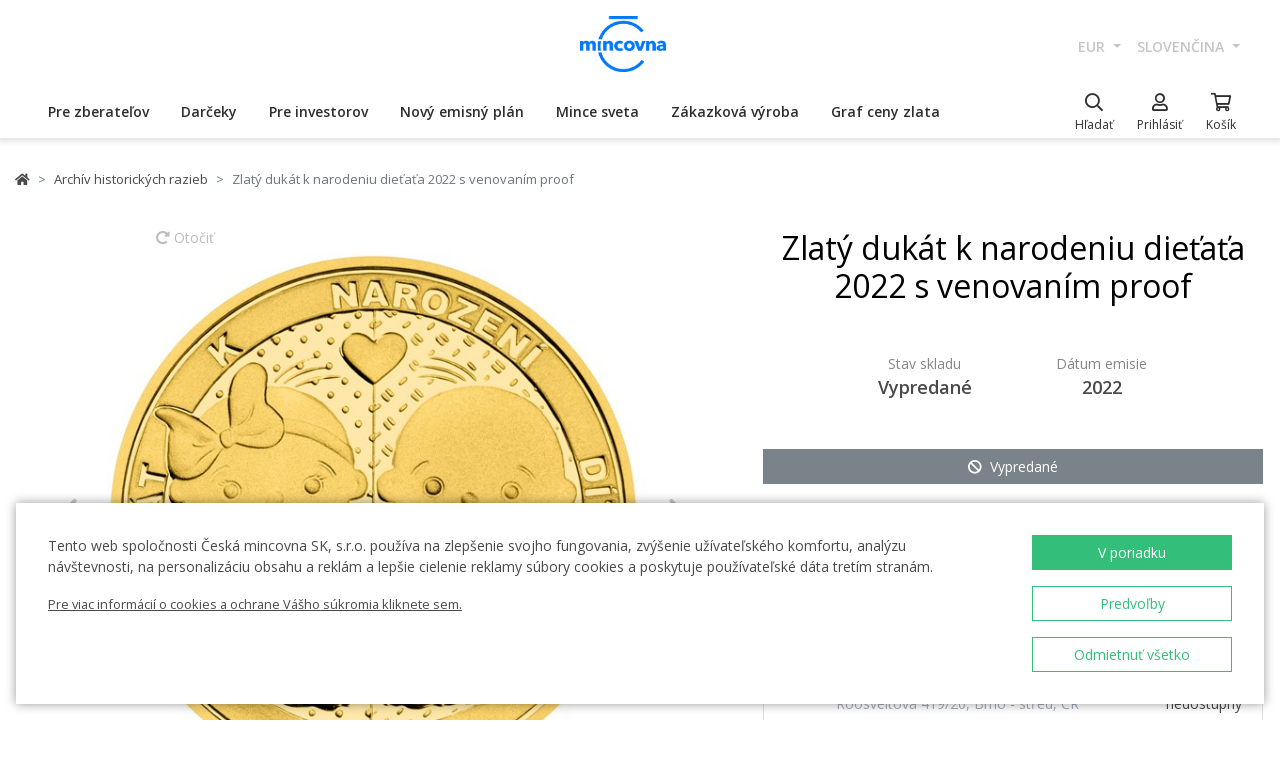

--- FILE ---
content_type: text/html; charset=utf-8
request_url: https://ceskamincovna.sk/sk/zlaty-dukat-k-narodeniu-dietata-2022-s-venovanim-proof-456-14042-d/
body_size: 34631
content:
<!DOCTYPE html>
<html lang="sk">
<head>
  <script src="https://sdp-api.lnd.bz/versions/v3/interactions-cmi.js" async></script>
  
    <!-- Google Tag Manager -->
      <script>
        dataLayer = [{
          'viewLanguage': 'sk'
        }];
        function gtag() { dataLayer.push(arguments); }
        gtag('consent', 'default', { 'ad_storage': 'denied', 'analytics_storage': 'denied', 'wait_for_update': 500 });
        gtag('set', 'url_passthrough', true);
        dataLayer.push({ 'isAuthenticated': false, 'userId': null });
      </script>
      <script>
        (function (w, d, s, l, i) {
          w[l] = w[l] || []; w[l].push({ 'gtm.start': new Date().getTime(), event: 'gtm.js' });
          var f = d.getElementsByTagName(s)[0], j = d.createElement(s), dl = l != 'dataLayer' ? '&l=' + l : '';
          j.async = true; j.src = 'https://www.googletagmanager.com/gtm.js?id=' + i + dl; f.parentNode.insertBefore(j, f);
        })(window, document, 'script', 'dataLayer', location.hostname.substring(location.hostname.length - 3) === '.sk' ? 'GTM-T3JTTQF' : 'GTM-M6VNK2');
      </script>
    <!-- End Google Tag Manager -->
  
  
  <meta charset="utf-8" />
  <meta name="viewport" content="width=device-width, initial-scale=1, shrink-to-fit=no" />
  <meta name="msvalidate.01" content="5BF76B6042EB6B6C219A082551463F4D" />
  <meta name="google-site-verification" content="2D4I0j05tpYrpglsLoySuOWLqbqXtf0sOyMU83HqYt8" />
  <title>Zlat&#xFD; duk&#xE1;t k narodeniu die&#x165;a&#x165;a 2022 s venovan&#xED;m proof | &#x10C;esk&#xE1; mincovna</title>
  
  
    <link rel="stylesheet" href="/css/site.min.css?v=cl_sVR5wG_IYByVTZOdlw7j-YKWLq0iK9bMAydT7nRk" />
  
  
  <link rel="icon" type="image/x-icon" href="/favicon.ico" sizes="16x16 32x32 48x48" />
  <link rel="icon" type="image/png" href="/favicon-32x32.png" sizes="32x32" />
  <link rel="icon" type="image/png" href="/favicon-16x16.png" sizes="16x16" />
  <link rel="apple-touch-icon" href="/apple-touch-icon.png" sizes="180x180" />
  <link rel="icon" type="image/png" href="/android-chrome-192x192.png" sizes="192x192" />
  <link rel="icon" type="image/png" href="/android-chrome-512x512.png" sizes="512x512" />
  <meta name="msapplication-TileColor" content="#ffffff" />
  <meta name="msapplication-TileImage" content="/mstile-150x150.png" />
  <meta name="theme-color" content="#ffffff" />
    <link rel="canonical" href="https://ceskamincovna.sk/sk/zlaty-dukat-k-narodeniu-dietata-2022-s-venovanim-proof-456-14042-d/" />
</head>
<body>
  <div id="cmPageTop"></div>
  <div class="cm-popover-viewport">
    <div class="container" id="cmPopoverViewport"></div>
  </div>
  <header>
    <div class="navbar navbar-expand navbar-first d-none d-lg-block">
      <div class="container-fluid">
        <ul class="navbar-nav">
          <li class="nav-item invisible">
            <a href="tel:+420800225228" class="nav-link phone-link">
              <i class="fal fa-phone-alt"></i>
              <span class="ml-2">+420 800 225 228</span>
            </a>
          </li>
        </ul>
        <ul class="navbar-nav d-none d-lg-flex">
          <li class="nav-item">
            <a class="navbar-brand navbar-brand-sk" title="&#x10C;esk&#xE1; mincovna" href="/sk/"></a>
          </li>
        </ul>
        <ul class="navbar-nav navbar-nav-intl d-none d-lg-flex">
            
<li class="nav-item dropdown">
  <a href="#" class="nav-link dropdown-toggle" data-toggle="dropdown" role="button" aria-haspopup="true" aria-expanded="false">
    EUR
  </a>
  <div class="dropdown-menu dropdown-menu-right">
      <a class="dropdown-item" data-currency="CZK" href="#">CZK</a>
      <a class="dropdown-item" data-currency="EUR" href="#">EUR</a>
  </div>
</li>

            
<li class="nav-item dropdown">
  <a href="#" class="nav-link dropdown-toggle" data-toggle="dropdown" role="button" aria-haspopup="true" aria-expanded="false">
    sloven&#x10D;ina
  </a>
  <div class="dropdown-menu dropdown-menu-right">
      <a class="dropdown-item" data-culture="cs" href="#">
        <img src="/images/flag-round.cs.png" alt="" />
        &#x10D;e&#x161;tina
      </a>
      <a class="dropdown-item" data-culture="sk" href="#">
        <img src="/images/flag-round.sk.png" alt="" />
        sloven&#x10D;ina
      </a>
      <a class="dropdown-item" data-culture="en" href="#">
        <img src="/images/flag-round.en.png" alt="" />
        english
      </a>
  </div>
</li>

        </ul>
      </div>
    </div>
    <nav class="navbar navbar-expand navbar-second py-0">
      <div class="container-fluid">
        <ul class="navbar-nav d-lg-none search-hidden">
          <li class="nav-item">
            <a class="nav-link sidenav-link" href="#" data-toggle="side-nav"><i class="fas fa-bars"></i></a>
          </li>
          <li class="nav-item">
            <a class="navbar-brand navbar-brand-left navbar-brand-sk navbar-brand-left-sk" title="&#x10C;esk&#xE1; mincovna" href="/sk/"></a>
          </li>
        </ul>
        <div class="navbar-expand navbar-megamenu d-none d-lg-flex">
  <ul class="navbar-nav">
        <li class="nav-item">
          <a class="nav-link xpo" href="/sk/pre-zberatelov-1436-p/" id="navbarMenuLink_1436" data-toggle="popover-nav" data-popover-class="xpo-3b" data-popover-content="#megamenupp_1436" data-container="header" >
            Pre zberate&#x13E;ov
          </a>
          <div id="megamenupp_1436" class="d-none">
            <div class="row megamenu">
              <div class="col-9">
                <div class="row megamenu-links">
                    <div class="col-4 categ-group">
                        <div class="categ-group">
                          <a class="dropdown-item categ-level1" href="/sk/pamatne-mince-cm-1491-p/" >Pam&#xE4;tn&#xE9; mince &#x10C;M</a>
                            <a class="dropdown-item categ-level2" href="/sk/zlate-pamatne-mince-1492-p/" >Zlat&#xE9; pam&#xE4;tn&#xE9; mince</a>
                            <a class="dropdown-item categ-level2" href="/sk/strieborne-pamatne-mince-1493-p/" >Strieborn&#xE9; pam&#xE4;tn&#xE9; mince</a>
                            <a class="dropdown-item categ-level2" href="/sk/platinove-pamatne-mince-1692-p/" >Platinov&#xE9; pam&#xE4;tn&#xE9; mince</a>
                        </div>
                        <div class="categ-group">
                          <a class="dropdown-item categ-level1" href="/sk/pamatne-medaily-385-p/" >Pam&#xE4;tn&#xE9; medaily</a>
                            <a class="dropdown-item categ-level2" href="/sk/zlate-pamatne-medaily-401-p/" >Zlat&#xE9; pam&#xE4;tn&#xE9; medaily</a>
                            <a class="dropdown-item categ-level2" href="/sk/strieborne-pamatne-medaily-402-p/" >Strieborn&#xE9; pam&#xE4;tn&#xE9; medaily</a>
                        </div>
                        <div class="categ-group">
                          <a class="dropdown-item categ-level1" href="/sk/pamatne-mince-cnb-384-p/" >Pam&#xE4;tn&#xE9; mince &#x10C;NB</a>
                            <a class="dropdown-item categ-level2" href="/sk/zlate-pamatne-mince-ceskej-narodnej-banky-399-p/" >Zlat&#xE9; pam&#xE4;tn&#xE9; mince &#x10C;eskej n&#xE1;rodnej banky</a>
                            <a class="dropdown-item categ-level2" href="/sk/strieborne-pamatne-mince-ceskej-narodnej-banky-400-p/" >Strieborn&#xE9; pam&#xE4;tn&#xE9; mince &#x10C;eskej n&#xE1;rodnej banky</a>
                        </div>
                        <div class="categ-group">
                          <a class="dropdown-item categ-level1" href="/sk/serie-obeznych-a-pamatnych-minci-a-medaili-386-p/" >S&#xE9;rie obe&#x17E;n&#xFD;ch a pam&#xE4;tn&#xFD;ch minc&#xED; a medail&#xED;</a>
                            <a class="dropdown-item categ-level2" href="/sk/serie-ceskych-zlatych-minci-a-medaili-1447-p/" >S&#xE9;rie &#x10D;esk&#xFD;ch zlat&#xFD;ch minc&#xED; a medail&#xED;</a>
                            <a class="dropdown-item categ-level2" href="/sk/serie-ceskych-striebornych-minci-a-medaili-1448-p/" >S&#xE9;rie &#x10D;esk&#xFD;ch strieborn&#xFD;ch minc&#xED; a medail&#xED;</a>
                        </div>
                    </div>
                    <div class="col-4 categ-group">
                        <div class="categ-group">
                          <a class="dropdown-item categ-level1" href="/sk/serie-ceskych-obeznych-minci-1446-p/" >S&#xE9;rie &#x10D;esk&#xFD;ch obe&#x17E;n&#xFD;ch minc&#xED;</a>
                        </div>
                        <div class="categ-group">
                          <a class="dropdown-item categ-level1" href="/sk/pamatne-medaily-karel-gott-1818-p/" >Pam&#xE4;tn&#xE9; medaily Karel Gott</a>
                        </div>
                        <div class="categ-group">
                          <a class="dropdown-item categ-level1" href="/sk/zberatelske-serie-1319-p/" >Zberate&#x13E;sk&#xE9; s&#xE9;rie</a>
                            <a class="dropdown-item categ-level2" href="/sk/historia-1781-p/" >Hist&#xF3;ria</a>
                            <a class="dropdown-item categ-level2" href="/sk/priroda-svet-a-vesmir-1784-p/" >Pr&#xED;roda, svet a vesm&#xED;r</a>
                            <a class="dropdown-item categ-level2" href="/sk/kultura-1785-p/" >Kult&#xFA;ra</a>
                            <a class="dropdown-item categ-level2" href="/sk/mytologia-2171-p/" >Mytol&#xF3;gia</a>
                            <a class="dropdown-item categ-level2" href="/sk/nabozenstvo-1783-p/" >N&#xE1;bo&#x17E;enstvo</a>
                            <a class="dropdown-item categ-level2" href="/sk/osobnosti-1782-p/" >Osobnosti</a>
                            <a class="dropdown-item categ-level2" href="/sk/rozpravky-1779-p/" >Rozpr&#xE1;vky</a>
                            <a class="dropdown-item categ-level2" href="/sk/vojenske-umenie-1780-p/" >Vojensk&#xE9; umenie</a>
                        </div>
                        <div class="categ-group">
                          <a class="dropdown-item categ-level1" href="/sk/dukaty-svateho-vaclava-2658-p/" >Duk&#xE1;ty sv&#xE4;t&#xE9;ho V&#xE1;clava</a>
                        </div>
                        <div class="categ-group">
                          <a class="dropdown-item categ-level1" href="/sk/zlate-ceske-dukaty-2609-p/" >Zlat&#xE9; &#x10D;esk&#xE9; duk&#xE1;ty</a>
                        </div>
                        <div class="categ-group">
                          <a class="dropdown-item categ-level1" href="/sk/slovenske-mince-a-medaily-2652-p/" >Slovensk&#xE9; mince a medaily</a>
                        </div>
                    </div>
                    <div class="col-4 categ-group">
                        <div class="categ-group">
                          <a class="dropdown-item categ-level1" href="/sk/zberatelske-pomocky-391-p/" >Zberate&#x13E;sk&#xE9; pom&#xF4;cky</a>
                            <a class="dropdown-item categ-level2" href="/sk/etui-specialne-obaly-1048-p/" >Etui / &#x160;peci&#xE1;lne obaly</a>
                            <a class="dropdown-item categ-level2" href="/sk/kapsule-1049-p/" >Kapsule</a>
                            <a class="dropdown-item categ-level2" href="/sk/drevene-etui-1449-p/" >Dreven&#xE9; etui</a>
                            <a class="dropdown-item categ-level2" href="/sk/literatura-1238-p/" >Literat&#xFA;ra</a>
                        </div>
                        <div class="categ-group">
                          <a class="dropdown-item categ-level1" href="/sk/mimoriadne-razby-2505-p/" >Mimoriadne razby</a>
                        </div>
                        <div class="categ-group">
                          <a class="dropdown-item categ-level1" href="/sk/zberatelske-rarity-a-investicne-prilezitosti-1879-p/" >Zberate&#x13E;sk&#xE9; rarity a investi&#x10D;n&#xE9; pr&#xED;le&#x17E;itosti</a>
                        </div>
                        <div class="categ-group">
                          <a class="dropdown-item categ-level1" href="/sk/posledna-sance-nakupu-2608-p/" >Posledn&#xE1; &#x161;ance n&#xE1;kupu</a>
                        </div>
                    </div>
                </div>
              </div>
                <div class="col-3 banner">
                  <div class="subcategories">
  <div class="link">
    <a href="/sk/zlata-1-10-oz-minca-novych-sedem-divov-sveta-tadzmahal-proof-2639-16827-d/">
      <div class="text-center mb-1">Odpor&#xFA;&#x10D;ame</div>
      <div class="text-center font-weight-bolder text-dark mb-1">Zlat&#xE1; 1/10 oz minca Nov&#xFD;ch sedem divov sveta - T&#xE1;d&#x17E;mahal proof</div>
        <img src="https://czechmintstatic.blob.core.windows.net/images/product/68/0a/35/tajmahal1x01ozauproofblistr01-250.jpg" alt="" class="img-fluid" />

      <div class="text-center mt-1">480,00 &#x20AC;</div>
    </a>
  </div>
</div>
</partial>
                </div>
            </div>
          </div>
        </li>
        <li class="nav-item">
          <a class="nav-link xpo" href="/sk/darceky-389-p/" id="navbarMenuLink_389" data-toggle="popover-nav" data-popover-class="xpo-2b" data-popover-content="#megamenupp_389" data-container="header" >
            Dar&#x10D;eky
          </a>
          <div id="megamenupp_389" class="d-none">
            <div class="row megamenu">
              <div class="col-8">
                <div class="row megamenu-links">
                    <div class="col-6 categ-group">
                        <div class="categ-group">
                          <a class="dropdown-item categ-level1" href="/sk/najnovsie-produkty-1441-p/" >Najnov&#x161;ie produkty</a>
                        </div>
                        <div class="categ-group">
                          <a class="dropdown-item categ-level1" href="/sk/k-narodeniu-dietata-1515-p/" >K narodeniu die&#x165;a&#x165;a</a>
                        </div>
                        <div class="categ-group">
                          <a class="dropdown-item categ-level1" href="/sk/darceky-k-narodeninam-1845-p/" >Dar&#x10D;eky k narodenin&#xE1;m</a>
                        </div>
                        <div class="categ-group">
                          <a class="dropdown-item categ-level1" href="/sk/vhodne-darceky-k-promociam-aj-maturite-1508-p/" >Vhodn&#xE9; dar&#x10D;eky k prom&#xF3;ci&#xE1;m aj maturite</a>
                        </div>
                        <div class="categ-group">
                          <a class="dropdown-item categ-level1" href="/sk/darceky-pre-stastie-1511-p/" >Dar&#x10D;eky pre &#x161;&#x165;astie </a>
                        </div>
                        <div class="categ-group">
                          <a class="dropdown-item categ-level1" href="/sk/s-venovanim-408-p/" >S venovan&#xED;m</a>
                            <a class="dropdown-item categ-level2" href="/sk/s-fotografiou-2500-p/" >S fotografiou</a>
                            <a class="dropdown-item categ-level2" href="/sk/s-textom-2502-p/" >S textom</a>
                        </div>
                        <div class="categ-group">
                          <a class="dropdown-item categ-level1" href="/sk/pre-zamilovanych-1576-p/" >Pre zamilovan&#xFD;ch</a>
                        </div>
                        <div class="categ-group">
                          <a class="dropdown-item categ-level1" href="/sk/originalne-svadobne-dary-1513-p/" >Origin&#xE1;lne svadobn&#xE9; dary</a>
                        </div>
                        <div class="categ-group">
                          <a class="dropdown-item categ-level1" href="/sk/znamenie-zverokruhu-1378-p/" >Znamenie zverokruhu</a>
                        </div>
                    </div>
                    <div class="col-6 categ-group">
                        <div class="categ-group">
                          <a class="dropdown-item categ-level1" href="/sk/crystal-coin-1668-p/" >Crystal Coin</a>
                        </div>
                        <div class="categ-group">
                          <a class="dropdown-item categ-level1" href="/sk/darcekove-medaily-406-p/" >Dar&#x10D;ekov&#xE9; medaily</a>
                        </div>
                        <div class="categ-group">
                          <a class="dropdown-item categ-level1" href="/sk/vianocne-motivy-2558-p/" >Viano&#x10D;n&#xE9; mot&#xED;vy</a>
                        </div>
                        <div class="categ-group">
                          <a class="dropdown-item categ-level1" href="/sk/mandala-2554-p/" >Mandala</a>
                        </div>
                        <div class="categ-group">
                          <a class="dropdown-item categ-level1" href="/sk/rozne-410-p/" >R&#xF4;zne</a>
                        </div>
                        <div class="categ-group">
                          <a class="dropdown-item categ-level1" href="/sk/etui-1489-p/" >Etui</a>
                        </div>
                        <div class="categ-group">
                          <a class="dropdown-item categ-level1" href="/sk/hodinky-a-sperky-2444-p/" >Hodinky a &#x161;perky</a>
                            <a class="dropdown-item categ-level2" href="/sk/cm-by-bergl-2606-p/" >&#x10C;M by Bergl</a>
                        </div>
                        <div class="categ-group">
                          <a class="dropdown-item categ-level1" href="/sk/latinske-citaty-2572-p/" >Latinsk&#xE9; cit&#xE1;ty</a>
                        </div>
                    </div>
                </div>
              </div>
                <div class="col-4 banner">
                  <div class="subcategories">
  <div class="link">
    <a href="/sk/zlaty-dukat-stvorlistok-pre-stastie-s-venovanim-proof-1511-18040-d/">
      <div class="text-center mb-1">Odpor&#xFA;&#x10D;ame</div>
      <div class="text-center font-weight-bolder text-dark mb-1">Zlat&#xFD; duk&#xE1;t &#x160;tvorl&#xED;stok pre &#x161;&#x165;astie s venovan&#xED;m proof</div>
        <img src="https://czechmintstatic.blob.core.windows.net/images/product/54/32/d6/ctyrlistekprostestiauproofa-250.jpg" alt="" class="img-fluid" />

      <div class="text-center mt-1">568,00 &#x20AC;</div>
    </a>
  </div>
</div>
</partial>
                </div>
            </div>
          </div>
        </li>
        <li class="nav-item">
          <a class="nav-link xpo" href="/sk/pre-investorov-1437-p/" id="navbarMenuLink_1437" data-toggle="popover-nav" data-popover-class="xpo-2b" data-popover-content="#megamenupp_1437" data-container="header" >
            Pre investorov
          </a>
          <div id="megamenupp_1437" class="d-none">
            <div class="row megamenu">
              <div class="col-8">
                <div class="row megamenu-links">
                    <div class="col-6 categ-group">
                        <div class="categ-group">
                          <a class="dropdown-item categ-level1" href="/sk/investicne-mince-cesky-lev-1752-p/" >Investi&#x10D;n&#xE9; mince &#x10C;esk&#xFD; lev</a>
                            <a class="dropdown-item categ-level2" href="/sk/zlate-investicne-mince-cesky-lev-1753-p/" >Zlat&#xE9; investi&#x10D;n&#xE9; mince &#x10C;esk&#xFD; lev</a>
                            <a class="dropdown-item categ-level2" href="/sk/strieborne-investicne-mince-cesky-lev-1754-p/" >Strieborn&#xE9; investi&#x10D;n&#xE9; mince &#x10C;esk&#xFD; lev</a>
                        </div>
                        <div class="categ-group">
                          <a class="dropdown-item categ-level1" href="/sk/investicne-mince-tolar-2516-p/" >Investi&#x10D;n&#xE9; mince Tolar</a>
                        </div>
                        <div class="categ-group">
                          <a class="dropdown-item categ-level1" href="/sk/investicne-mince-karol-iv-2604-p/" >Investi&#x10D;n&#xE9; mince Karol IV.</a>
                        </div>
                        <div class="categ-group">
                          <a class="dropdown-item categ-level1" href="/sk/investicne-mince-orol-2498-p/" >Investi&#x10D;n&#xE9; mince Orol</a>
                            <a class="dropdown-item categ-level2" href="/sk/zlate-investicne-mince-orol-2648-p/" >Zlat&#xE9; investi&#x10D;n&#xE9; mince Orol</a>
                            <a class="dropdown-item categ-level2" href="/sk/strieborne-investicne-mince-orol-2649-p/" >Strieborn&#xE9; investi&#x10D;n&#xE9; mince Orol</a>
                        </div>
                        <div class="categ-group">
                          <a class="dropdown-item categ-level1" href="/sk/treasures-of-the-gulf-2679-p/" >Treasures of the Gulf</a>
                        </div>
                        <div class="categ-group">
                          <a class="dropdown-item categ-level1" href="/sk/investicna-platina-a-paladium-1539-p/" >Investi&#x10D;n&#xE1; platina a pal&#xE1;dium</a>
                        </div>
                    </div>
                    <div class="col-6 categ-group">
                        <div class="categ-group">
                          <a class="dropdown-item categ-level1" href="/sk/investicne-zlato-382-p/" >Investi&#x10D;n&#xE9; zlato</a>
                            <a class="dropdown-item categ-level2" href="/sk/investicne-zlate-tehly-a-tehlicky-393-p/" >Investi&#x10D;n&#xE9; zlat&#xE9; tehly a tehli&#x10D;ky</a>
                            <a class="dropdown-item categ-level2" href="/sk/zlate-mince-cm-395-p/" >Zlat&#xE9; mince &#x10C;M</a>
                            <a class="dropdown-item categ-level2" href="/sk/zlate-mince-cnb-394-p/" >Zlat&#xE9; mince &#x10C;NB</a>
                            <a class="dropdown-item categ-level2" href="/sk/zlate-zahranicne-investicne-mince-458-p/" >Zlat&#xE9; zahrani&#x10D;n&#xE9; investi&#x10D;n&#xE9; mince</a>
                        </div>
                        <div class="categ-group">
                          <a class="dropdown-item categ-level1" href="/sk/investicne-striebro-383-p/" >Investi&#x10D;n&#xE9; striebro</a>
                            <a class="dropdown-item categ-level2" href="/sk/investicne-strieborne-tehlicky-a-tehly-397-p/" >Investi&#x10D;n&#xE9; strieborn&#xE9; tehli&#x10D;ky a tehly</a>
                            <a class="dropdown-item categ-level2" href="/sk/strieborne-investicne-mince-cm-1693-p/" >Strieborn&#xE9; investi&#x10D;n&#xE9; mince &#x10C;M</a>
                            <a class="dropdown-item categ-level2" href="/sk/strieborne-pamatne-mince-cnb-1444-p/" >Strieborn&#xE9; pam&#xE4;tn&#xE9; mince &#x10C;NB</a>
                            <a class="dropdown-item categ-level2" href="/sk/strieborne-zahranicne-investicne-mince-1009-p/" >Strieborn&#xE9; zahrani&#x10D;n&#xE9; investi&#x10D;n&#xE9; mince</a>
                        </div>
                    </div>
                </div>
              </div>
                <div class="col-4 banner">
                  <div class="subcategories">
  <div class="link">
    <a href="/sk/seria-dvoch-1oz-zlatych-investicnych-minci-cesky-lev-a-orol-2025-stand-2680-20827-d/">
      <div class="text-center mb-1">Odpor&#xFA;&#x10D;ame</div>
      <div class="text-center font-weight-bolder text-dark mb-1">S&#xE9;ria dvoch 1oz zlat&#xFD;ch investi&#x10D;n&#xFD;ch minc&#xED; &#x10C;esk&#xFD; lev a Orol 2025 stand</div>
        <img src="https://czechmintstatic.blob.core.windows.net/images/product/6f/d1/fd/ceskylevaorel20251ozaustdetue02-250.jpg" alt="" class="img-fluid" />

      <div class="text-center mt-1">8&#xA0;580,00 &#x20AC;</div>
    </a>
  </div>
</div>
</partial>
                </div>
            </div>
          </div>
        </li>
        <li class="nav-item">
          <a class="nav-link xpo" href="/sk/novy-emisny-plan-2221-p/" id="navbarMenuLink_2221" data-toggle="popover-nav" data-popover-class="xpo-1" data-popover-content="#megamenupp_2221" data-container="header" >
            Nov&#xFD; emisn&#xFD; pl&#xE1;n
          </a>
          <div id="megamenupp_2221" class="d-none">
            <div class="row megamenu">
              <div class="col-12">
                <div class="row megamenu-links">
                    <div class="col-12 categ-group">
                        <div class="categ-group">
                          <a class="dropdown-item categ-level1" href="/sk/emisny-plan-2026-2701-p/"  style=color:#b29760ff>Emisn&#xFD; pl&#xE1;n 2026</a>
                        </div>
                        <div class="categ-group">
                          <a class="dropdown-item categ-level1" href="/sk/emisny-plan-2025-2680-p/" >Emisn&#xFD; pl&#xE1;n 2025</a>
                        </div>
                        <div class="categ-group">
                          <a class="dropdown-item categ-level1" href="/sk/emisny-plan-cnb-2026-2702-p/" >Emisn&#xFD; pl&#xE1;n &#x10C;NB 2026</a>
                        </div>
                        <div class="categ-group">
                          <a class="dropdown-item categ-level1" href="/sk/emisny-plan-nbs-2021-2025-2513-p/" >Emisn&#xFD; pl&#xE1;n NBS 2021 - 2025</a>
                        </div>
                    </div>
                </div>
              </div>
            </div>
          </div>
        </li>
        <li class="nav-item">
          <a class="nav-link xpo" href="/sk/mince-sveta-1218-p/" id="navbarMenuLink_1218" data-toggle="popover-nav" data-popover-class="xpo-1" data-popover-content="#megamenupp_1218" data-container="header" >
            Mince sveta
          </a>
          <div id="megamenupp_1218" class="d-none">
            <div class="row megamenu">
              <div class="col-12">
                <div class="row megamenu-links">
                    <div class="col-12 categ-group">
                        <div class="categ-group">
                          <a class="dropdown-item categ-level1" href="/sk/cit-coin-invest-2715-p/" >CIT Coin Invest</a>
                        </div>
                        <div class="categ-group">
                          <a class="dropdown-item categ-level1" href="/sk/mint-xxi-2711-p/" >Mint XXI</a>
                        </div>
                        <div class="categ-group">
                          <a class="dropdown-item categ-level1" href="/sk/perth-mint-2710-p/" >Perth Mint</a>
                        </div>
                        <div class="categ-group">
                          <a class="dropdown-item categ-level1" href="/sk/ts-coin-2682-p/" >T&amp;S Coin</a>
                        </div>
                        <div class="categ-group">
                          <a class="dropdown-item categ-level1" href="/sk/le-grand-mint-2681-p/" >Le Grand Mint</a>
                        </div>
                        <div class="categ-group">
                          <a class="dropdown-item categ-level1" href="/sk/power-coin-2678-p/" >Power Coin </a>
                        </div>
                        <div class="categ-group">
                          <a class="dropdown-item categ-level1" href="/sk/germania-mint-2677-p/" >Germania Mint </a>
                        </div>
                        <div class="categ-group">
                          <a class="dropdown-item categ-level1" href="/sk/the-royal-mint-1750-p/" >The Royal Mint</a>
                        </div>
                        <div class="categ-group">
                          <a class="dropdown-item categ-level1" href="/sk/nbs-a-mincovna-kremnica-1873-p/" >NBS a Mincov&#x148;a Kremnica</a>
                        </div>
                    </div>
                </div>
              </div>
            </div>
          </div>
        </li>
        <li class="nav-item">
          <a href="/sk/zakazkova-vyroba-2329/" class="nav-link" >Z&#xE1;kazkov&#xE1; v&#xFD;roba</a>
        </li>
        <li class="nav-item">
          <a href="/sk/graf-ceny-zlata-2299/" class="nav-link" >Graf ceny zlata</a>
        </li>
  </ul>
</div>

        <ul class="navbar-nav navbar-nav-icons">
          <li class="nav-item nav-item-search">
            <div class="search-container">
              <form action="/sk/search/" method="get" role="form" class="form-inline form-search">
                <div class="autocomplete-container">
                  <input type="search" name="text" class="form-control main-search" autocomplete="off" data-url="/sk/search/produkt/" data-url-ql="/sk/search/quicklinks/" data-noresults-text=" " placeholder="H&#x13E;ada&#x165;" aria-label="H&#x13E;ada&#x165;" aria-describedby="button-search-m">
                </div>
              </form>
            </div>
            <a href="#" class="nav-link" data-toggle="search-bar">
              <div class="icon"><i class="far fa-search"></i></div>
              <div class="text nav-link-text-search">H&#x13E;ada&#x165;</div>
            </a>
          </li>
          <li class="nav-item search-hidden">
            <a class="nav-link xpo" data-toggle="popover-nav" data-popover-content="#cmUserPopover" href="/sk/muj-ucet/">
              <div class="icon"><i class="far fa-user"></i></div>
              <div class="text">
Prihl&#xE1;si&#x165;              </div>
            </a>
            <div id="cmUserPopover" class="d-none">
    <div class="p-3">
      <a href="#" class="btn btn-primary btn-block" data-toggle="modal" data-target="#cmModalLogin">
        Prihl&#xE1;si&#x165;
      </a>
    </div>
    <div class="dropdown-divider"></div>
    <a class="dropdown-item" href="/sk/registrace/">Chcem sa registrova&#x165;</a>
    <a class="dropdown-item" href="/sk/zapomenute-heslo/">Zabudnut&#xE9; heslo</a>
</div>

          </li>
          <li class="nav-item search-hidden">
            <a class="nav-link nav-link-sc xpo" id="cmShoppingCartNavLink" data-toggle="popover-nav" data-popover-content="#cmShoppingCartPopover" href="/sk/kosik/">
  <div class="icon">
    <i class="far fa-shopping-cart"></i>
    <div class="badge-container">
      <span class="badge badge-primary" data-cm-content="item-count" style="display:none">
      </span>
    </div>
  </div>
  <div class="text">Ko&#x161;&#xED;k</div>
</a>
<div id="cmShoppingCartPopover" class="d-none" data-url="/sk/shoppingcart/itemspopover/">
    <div class="sc-po-header py-2 px-3">N&#xE1;kupn&#xFD; ko&#x161;&#xED;k</div>
<div class="px-3">
  <div class="alert d-none"></div>
</div>
  <div class="py-2 px-3">
    V ko&#x161;&#xED;ku nem&#xE1;te &#x17E;iadne polo&#x17E;ky.
  </div>
<input type="hidden" id="cmShoppingCartJson" value="[]" />
</partial>
</div>

          </li>
        </ul>
      </div>
    </nav>
  </header>
  <div class="page-content">
    <div class="container product-detail">
  <nav aria-label="breadcrumb">
  <ol class="breadcrumb">
    <li class="breadcrumb-item">
      <a href="/sk/" title="&#x10C;esk&#xE1; mincovna" class="home"><i class="fas fa-home"></i></a>
    </li>
        <li class="breadcrumb-item">
          <a href="/sk/archiv-historickych-razieb-456-p/" title="Arch&#xED;v historick&#xFD;ch razieb">
            Arch&#xED;v historick&#xFD;ch razieb
          </a>
        </li>
        <li class="breadcrumb-item active" aria-current="page">
          Zlat&#xFD; duk&#xE1;t k narodeniu die&#x165;a&#x165;a 2022 s venovan&#xED;m proof
        </li>
  </ol>
</nav>

  <div class="h1 d-lg-none mt-3" role="heading" aria-level="1">Zlat&#xFD; duk&#xE1;t k narodeniu die&#x165;a&#x165;a 2022 s venovan&#xED;m proof</div>
  <div class="row mt-4">
    <div class="col-12 col-lg-7">
      <div class="product-gallery" id="cmProductGallery">
    <div class="preview-container">
      <div id="cmProductGalleryCarousel" class="carousel slide">
        <div class="carousel-inner">
            <div class="carousel-item active" data-index="0">
                <a href="#cmProductGalleryCarousel" class="rotate" data-trigger="cmg-rotate" data-index="0">
                  <i class="fas fa-redo-alt"></i> Oto&#x10D;i&#x165;
                </a>
              <a href="#" data-trigger="cmg-fs" data-index="0" data-toggle="modal" data-target="#cmModalGallery">
                  <div class="img-container">
                    <img src="https://czechmintstatic.blob.core.windows.net/images/product/25/aa/87/31664-611-1a-600.jpg" class="preview" alt="" />
                  </div>
                    <div class="img-container anim" style="display: none">
                      <img src="https://czechmintstatic.blob.core.windows.net/images/product/25/aa/87/31664-611-1a-600.jpg" class="averz active" alt="" />
                    </div>
                    <div class="img-container anim" style="display: none">
                      <img src="https://czechmintstatic.blob.core.windows.net/images/product/25/aa/87/31664-611-1r-600.jpg" class="reverz" alt="" style="width:0;opacity:0.5" />
                    </div>
              </a>
            </div>
            <div class="carousel-item" data-index="1">
              <a href="#" data-trigger="cmg-fs" data-index="1" data-toggle="modal" data-target="#cmModalGallery">
                  <div class="img-container">
                    <img src="https://czechmintstatic.blob.core.windows.net/images/product/25/aa/87/31664-611-2-600.jpg" class="preview" alt="" />
                  </div>
              </a>
            </div>
            <div class="carousel-item" data-index="2">
              <a href="#" data-trigger="cmg-fs" data-index="2" data-toggle="modal" data-target="#cmModalGallery">
                  <div class="img-container">
                    <img src="https://czechmintstatic.blob.core.windows.net/images/product/25/aa/87/31664-611-3-600.jpg" class="preview" alt="" />
                  </div>
              </a>
            </div>
            <div class="carousel-item" data-index="3">
              <a href="#" data-trigger="cmg-fs" data-index="3" data-toggle="modal" data-target="#cmModalGallery">
                  <div class="img-container">
                    <img src="https://czechmintstatic.blob.core.windows.net/images/product/25/aa/87/31664-611-4-600.jpg" class="preview" alt="" />
                  </div>
              </a>
            </div>
            <div class="carousel-item" data-index="4">
              <a href="#" data-trigger="cmg-fs" data-index="4" data-toggle="modal" data-target="#cmModalGallery">
                  <div class="img-container">
                    <img src="https://czechmintstatic.blob.core.windows.net/images/product/25/aa/87/31664-611-5-600.jpg" class="preview" alt="" />
                  </div>
              </a>
            </div>
            <div class="carousel-item" data-index="5">
              <a href="#" data-trigger="cmg-fs" data-index="5" data-toggle="modal" data-target="#cmModalGallery">
                  <div class="img-container">
                    <img src="https://czechmintstatic.blob.core.windows.net/images/product/25/aa/87/31664-611-6-600.jpg" class="preview" alt="" />
                  </div>
              </a>
            </div>
            <div class="carousel-item" data-index="6">
              <a href="#" data-trigger="cmg-fs" data-index="6" data-toggle="modal" data-target="#cmModalGallery">
                  <div class="img-container">
                    <img src="https://czechmintstatic.blob.core.windows.net/images/product/25/aa/87/31664-611-7-600.jpg" class="preview" alt="" />
                  </div>
              </a>
            </div>
          <ol class="carousel-indicators">
              <li data-target="#cmProductGalleryCarousel" data-slide-to="0" class="active" />
              <li data-target="#cmProductGalleryCarousel" data-slide-to="1" class="" />
              <li data-target="#cmProductGalleryCarousel" data-slide-to="2" class="" />
              <li data-target="#cmProductGalleryCarousel" data-slide-to="3" class="" />
              <li data-target="#cmProductGalleryCarousel" data-slide-to="4" class="" />
              <li data-target="#cmProductGalleryCarousel" data-slide-to="5" class="" />
              <li data-target="#cmProductGalleryCarousel" data-slide-to="6" class="" />
          </ol>
        </div>
        <a class="carousel-control-prev" href="#cmProductGalleryCarousel" role="button" data-slide="prev">
          <i class="fas fa-chevron-left"></i>
          <span class="sr-only">Previous</span>
        </a>
        <a class="carousel-control-next" href="#cmProductGalleryCarousel" role="button" data-slide="next">
          <i class="fas fa-chevron-right"></i>
          <span class="sr-only">Next</span>
        </a>
      </div>
    </div>
    <div class="thumbs thumbs-more d-none d-sm-block">
      <div class="row">
          <div class="col-3">
            <a href="#" class="img-nav" data-trigger="cmg-fs" data-index="0" data-toggle="modal" data-target="#cmModalGallery">
                <img src="https://czechmintstatic.blob.core.windows.net/images/product/25/aa/87/31664-611-1a-250.jpg" class="img-fluid" />
            </a>
          </div>
          <div class="col-3">
            <a href="#" class="img-nav" data-trigger="cmg-fs" data-index="1" data-toggle="modal" data-target="#cmModalGallery">
                <img src="https://czechmintstatic.blob.core.windows.net/images/product/25/aa/87/31664-611-2-250.jpg" class="img-fluid" />
            </a>
          </div>
          <div class="col-3">
            <a href="#" class="img-nav" data-trigger="cmg-fs" data-index="2" data-toggle="modal" data-target="#cmModalGallery">
                <img src="https://czechmintstatic.blob.core.windows.net/images/product/25/aa/87/31664-611-3-250.jpg" class="img-fluid" />
            </a>
          </div>
          <div class="col-3">
            <a href="#" class="img-nav" data-trigger="cmg-fs" data-index="3" data-toggle="modal" data-target="#cmModalGallery">
                <img src="https://czechmintstatic.blob.core.windows.net/images/product/25/aa/87/31664-611-4-250.jpg" class="img-fluid" />
            </a>
          </div>
      </div>
        <div class="more">
          <a href="#" data-trigger="cmg-fs" data-index="0" data-toggle="modal" data-target="#cmModalGallery">
            <span>3 &#x10F;al&#x161;ie</span>
          </a>
        </div>
    </div>
</div>

    </div>
    <div class="col-12 col-lg-5 mt-5 mt-lg-0">
      <div class="col-main">
        <h1 class="d-none d-lg-block mb-5">Zlat&#xFD; duk&#xE1;t k narodeniu die&#x165;a&#x165;a 2022 s venovan&#xED;m proof</h1>
        <div class="row justify-content-center mb-5">
          <div class="col-4 spec-top">
            <div class="name">
              Stav skladu
            </div>
            <div class="value">
              Vypredan&#xE9;
            </div>
          </div>
            <div class="col-4 spec-top">
              <div class="name">
                D&#xE1;tum emisie
              </div>
              <div class="value">
2022              </div>
            </div>
        </div>
        <div class="cart-button-row">
          <div class="cart-button">
            <a href="#" data-target="void" data-cm-parent-product-id="0" title="Vypredan&#xE9;" class="btn btn-block btn-secondary disabled btn-soldout"><i class="fas fa-ban"></i><span>Vypredané</span></a>
          </div>
        </div>
          <div class="card mt-5">
            <div class="card-body">
                <div class="opt">
    <div class="text">
      <div class="row mb-3">
        <div class="col">
          Doru&#x10D;enie na adresu
        </div>
        <div class="col-auto text-right ">
          nedostupn&#xFD;
        </div>
      </div>
      <p>Osobn&#xFD; odber v predajni</p>
      <div class="row mb-2">
        <div class="icon"></div>
        <div class="col">
          <a href="/sk/predajne-ceskej-mincovne-2057/" class="text-muted">
            Na P&#x159;&#xED;kop&#x11B; 820/24, Praha 1, &#x10C;R
          </a>
        </div>
        <div class="col-auto text-right ">
          nedostupn&#xFD;
        </div>
      </div>
      <div class="row mb-2">
        <div class="icon"></div>
        <div class="col">
          <a href="/sk/predajne-ceskej-mincovne-2057/" class="text-muted">
            Havelsk&#xE1; 503/19, Praha 1
          </a>
        </div>
        <div class="col-auto text-right ">
          nedostupn&#xFD;
        </div>
      </div>
      <div class="row mb-2">
        <div class="icon"></div>
        <div class="col">
          <a href="/sk/predajne-ceskej-mincovne-2057/" class="text-muted">
            Roosveltova 419/20, Brno - st&#x159;ed, &#x10C;R
          </a>
        </div>
        <div class="col-auto text-right ">
          nedostupn&#xFD;
        </div>
      </div>
      <div class="row mb-2">
        <div class="icon"></div>
        <div class="col">
          <a href="/sk/predajne-ceskej-mincovne-2057/" class="text-muted">
            M&#xED;rov&#xE9; n&#xE1;mest&#xED; 15, Jablonec nad Nisou, &#x10C;R
          </a>
        </div>
        <div class="col-auto text-right ">
          nedostupn&#xFD;
        </div>
      </div>
      <div class="row mb-2">
        <div class="icon"></div>
        <div class="col">
          <a href="/sk/predajne-ceskej-mincovne-2057/" class="text-muted">
            Such&#xE9; M&#xFD;to 1, Bratislava, SR
          </a>
        </div>
        <div class="col-auto text-right ">
          nedostupn&#xFD;
        </div>
      </div>
    </div>
  </div>

            </div>
          </div>
      </div>
    </div>
  </div>
  <div class="row mt-4">
    <div class="col-12 col-lg-7 col-sub col-info">
      <div class="cm-more" id="infoCollapse">
        <div class="limiter">
          <h3>
            Popis
          </h3>
          <div>
<p><span style="font-weight: 400;">Zlat&yacute; peniaz pre &scaron;ťastie d&aacute;vali </span><strong>novoroden&yacute;m deťom do kol&iacute;sky</strong><span style="font-weight: 400;"> už na&scaron;i predkovia. Ne&scaron;lo o len tak&yacute; hocijak&yacute; peniaz, ale o&nbsp;sl&aacute;vny duk&aacute;t. Na tento kr&aacute;sny zvyk nadv&auml;zuje Česk&aacute; mincovňa razbou </span><strong>duk&aacute;ta k&nbsp;narodeniu dieťaťa.</strong><br />
<strong><br />
Duk&aacute;tov&eacute; razby</strong><span style="font-weight: 400;"> maj&uacute; v&nbsp;Čech&aacute;ch dlh&uacute; trad&iacute;ciu. Ako prv&yacute; u n&aacute;s začal raziť zlat&eacute; mince (vtedy e&scaron;te naz&yacute;van&eacute; flor&eacute;ny) J&aacute;n Luxembursk&yacute;, na ktor&eacute;ho nadviazal otec vlasti </span><strong>Karol IV.</strong><span style="font-weight: 400;"> Jeho česk&eacute; duk&aacute;ty boli v&nbsp;obehu niekoľko storoč&iacute;. V&nbsp;modernej &eacute;re na ne potom nadviazali československ&eacute; a&nbsp;sv&auml;tov&aacute;clavsk&eacute; duk&aacute;ty. </span><strong>Pre svoju kr&aacute;su a predov&scaron;etk&yacute;m hodnotu</strong><span style="font-weight: 400;"> sa stali osvedčen&yacute;m darčekom, ktor&yacute; b&aacute;b&auml;tko dost&aacute;valo, aby v&nbsp;živote netrpelo nedostatkom. Po druhej svetovej vojne sa na duk&aacute;ty do zavinovačky takmer zabudlo, ale Česk&aacute; mincovňa sa t&uacute;to trad&iacute;ciu rozhodla oživiť razbou vlastn&yacute;ch zlat&yacute;ch duk&aacute;tov určen&yacute;ch priamo pre pr&iacute;ležitosť narodenia dieťaťa. Kr&aacute;sa a hodnota zlata zostali a pridala sa k&nbsp;nim e&scaron;te nevyč&iacute;sliteľn&aacute; osobn&aacute; hodnota v&nbsp;podobe </span><strong>vyryt&eacute;ho venovania.</strong><br />
<span style="font-weight: 400;"><br />
Podoba duk&aacute;ta pre rok </span><strong>2022</strong><span style="font-weight: 400;"> je dielom medail&eacute;ra </span><strong>Petra Patku, DiS.</strong><span style="font-weight: 400;"> Averzn&aacute; strana je venovan&aacute; </span><strong>dvojici roztomil&yacute;ch b&aacute;b&auml;tiek,</strong><span style="font-weight: 400;"> ktor&uacute; dopĺňa </span><strong>srdiečko</strong><span style="font-weight: 400;"> a opis </span><strong>DUK&Aacute;T K&nbsp;NAROZEN&Iacute; D&Iacute;TĚTE.</strong><span style="font-weight: 400;"> Po obvode reverznej strany potom n&aacute;jdete kor&aacute;liky, do ktor&yacute;ch s&uacute; vp&iacute;san&eacute; </span><strong>znamenia zverokruhu.</strong><span style="font-weight: 400;"> Tento reli&eacute;f vymedzuje priestor na </span><strong>vyrytie textu,</strong><span style="font-weight: 400;"> ktor&yacute; m&ocirc;že mať podobu osobn&eacute;ho odkazu, mena,&nbsp;d&aacute;tumu narodenia&hellip;&nbsp;&ndash; fant&aacute;zii sa medze neklad&uacute;. Jedin&yacute;m limitom je rozsah textu: </span><strong>3 riadky po 10 znakoch vr&aacute;tane medzier.</strong><br />
<span style="font-weight: 400;"><br />
Emisia je uložen&aacute; do elegantn&eacute;ho </span><strong>darčekov&eacute;ho balenia,</strong><span style="font-weight: 400;"> ktor&eacute; rovnako m&ocirc;žete prisp&ocirc;sobiť svojim predstav&aacute;m. Okrem duk&aacute;ta totiž obsahuje aj certifik&aacute;t pravosti s priestorom pre vp&iacute;sanie osobn&eacute;ho venovania a &uacute;dajov o b&aacute;b&auml;tku.</span></p>          </div>
        </div>
        <div class="controls grad-fa">
          <a href="#infoCollapse" data-toggle="cm-more">
            <span class="more"><i class="fas fa-chevron-down"></i> Viac</span>
            <span class="less"><i class="fas fa-chevron-up"></i> Menej</span>
          </a>
        </div>
      </div>
    </div>
    <div class="col-12 col-lg-5 col-sub col-spec">
      <div class="cm-more" id="specCollapse">
        <div class="limiter">
          <h3>&#x160;pecifik&#xE1;cia</h3>
          <div class="product-specification">
    <div class="nv-pair nv-pair-n"><div class="name">Číslo</div><div class="value">31664-611</div></div>
    <div class="nv-pair nv-pair-n"><div class="name">Emitent</div><div class="value">Česká mincovna</div></div>
    <div class="nv-pair nv-pair-n"><div class="name">Autor averzu</div><div class="value">Petr Patka, DiS.</div></div>
    <div class="nv-pair nv-pair-n"><div class="name">Autor reverzu</div><div class="value">Petr Patka, DiS.</div></div>
  <div class="nv-pair nv-pair-n"><div class="name">Číslovaná emisia</div><div class="value">Nie</div></div>
  <div class="nv-pair nv-pair-n"><div class="name">Certifikát</div><div class="value">Štandardný</div></div>
    <div class="nv-pair nv-pair-n"><div class="name">Materiál</div><div class="value">Zlato</div></div>
    <div class="nv-pair nv-pair-n"><div class="name">Rýdzosť</div><div class="value">986</div></div>
    <div class="nv-pair nv-pair-n"><div class="name">Hmotnosť</div><div class="value">3,49 g</div></div>
    <div class="nv-pair nv-pair-n"><div class="name">Priemer</div><div class="value">20 mm</div></div>
    <div class="nv-pair nv-pair-n"><div class="name">Balenie</div><div class="value">Biely papierový box</div></div>
    <div class="nv-pair nv-pair-n"><div class="name">Balenie kapsule</div><div class="value">Áno</div></div>
</div>

        </div>
        <div class="controls grad-f5">
          <a href="#specCollapse" data-toggle="cm-more">
            <span class="more"><i class="fas fa-chevron-down"></i> Viac</span>
            <span class="less"><i class="fas fa-chevron-up"></i> Menej</span>
          </a>
        </div>
      </div>
    </div>
  </div>
  <div id="zoe-pd-you-may-like"></div>
    <div class="row">
      <div class="col-12 col-sub">
        <div data-cm-eelist="Related Products" class="related-products grid-view">
          <h3>S&#xFA;visiace produkty</h3>
          <div class="row products">
              <div class="col-sm-6 col-md-4 col-xl-3">
                <div class="product">
                  <div class="d-flex flex-column justify-content-between h-100">
                    <div>
                      <div class="img">
                        <a href="/sk/zlaty-dukat-k-narodeniu-dietata-2021-proof-456-12539-d/" data-cm-eeproduct="31531-611">
                            <img src="https://czechmintstatic.blob.core.windows.net/images/product/f9/26/54/31531-611-1a-250.jpg" alt="" class="img-fluid" />

                        </a>
                        <div class="action">
                          <a href="#" data-target="void" data-cm-parent-product-id="0" title="Vypredan&#xE9;" class="btn btn-block btn-secondary disabled btn-soldout"><i class="fas fa-ban"></i><span>Vypredané</span></a>
                        </div>
                      </div>
                      <div class="title">
                        <a href="/sk/zlaty-dukat-k-narodeniu-dietata-2021-proof-456-12539-d/" data-cm-eeproduct="31531-611">Zlat&#xFD; duk&#xE1;t k narodeniu die&#x165;a&#x165;a 2021 proof</a>
                      </div>
                    </div>
                    <div>
                      <div class="stickers text-center">
                        Vypredan&#xE9;
                      </div>
                      <div class="price">
                        
                      </div>
                      <div class="price-label">vr&#xE1;tane DPH</div>
                    </div>
                  </div>
                </div>
              </div>
              <div class="col-sm-6 col-md-4 col-xl-3">
                <div class="product">
                  <div class="d-flex flex-column justify-content-between h-100">
                    <div>
                      <div class="img">
                        <a href="/sk/zlaty-dukat-k-narodeniu-dietata-2021-s-venovanim-proof-456-12540-d/" data-cm-eeproduct="31532-611">
                            <img src="https://czechmintstatic.blob.core.windows.net/images/product/38/3b/13/31532-611-1a-250.jpg" alt="" class="img-fluid" />

                        </a>
                        <div class="action">
                          <a href="#" data-target="void" data-cm-parent-product-id="0" title="Vypredan&#xE9;" class="btn btn-block btn-secondary disabled btn-soldout"><i class="fas fa-ban"></i><span>Vypredané</span></a>
                        </div>
                      </div>
                      <div class="title">
                        <a href="/sk/zlaty-dukat-k-narodeniu-dietata-2021-s-venovanim-proof-456-12540-d/" data-cm-eeproduct="31532-611">Zlat&#xFD; duk&#xE1;t k narodeniu die&#x165;a&#x165;a 2021 s venovan&#xED;m proof</a>
                      </div>
                    </div>
                    <div>
                      <div class="stickers text-center">
                        Vypredan&#xE9;
                      </div>
                      <div class="price">
                        
                      </div>
                      <div class="price-label">vr&#xE1;tane DPH</div>
                    </div>
                  </div>
                </div>
              </div>
              <div class="col-sm-6 col-md-4 col-xl-3">
                <div class="product">
                  <div class="d-flex flex-column justify-content-between h-100">
                    <div>
                      <div class="img">
                        <a href="/sk/toliar-k-narodeniu-dietata-2021-proof-456-12541-d/" data-cm-eeproduct="31533-721">
                            <img src="https://czechmintstatic.blob.core.windows.net/images/product/6a/df/7e/31533-721-1a-250.jpg" alt="" class="img-fluid" />

                        </a>
                        <div class="action">
                          <a href="#" data-target="void" data-cm-parent-product-id="0" title="Vypredan&#xE9;" class="btn btn-block btn-secondary disabled btn-soldout"><i class="fas fa-ban"></i><span>Vypredané</span></a>
                        </div>
                      </div>
                      <div class="title">
                        <a href="/sk/toliar-k-narodeniu-dietata-2021-proof-456-12541-d/" data-cm-eeproduct="31533-721">Toliar k narodeniu die&#x165;a&#x165;a 2021 proof</a>
                      </div>
                    </div>
                    <div>
                      <div class="stickers text-center">
                        Vypredan&#xE9;
                      </div>
                      <div class="price">
                        
                      </div>
                      <div class="price-label">vr&#xE1;tane DPH</div>
                    </div>
                  </div>
                </div>
              </div>
              <div class="col-sm-6 col-md-4 col-xl-3">
                <div class="product">
                  <div class="d-flex flex-column justify-content-between h-100">
                    <div>
                      <div class="img">
                        <a href="/sk/toliar-k-narodeniu-dietata-2021-s-venovanim-proof-456-12542-d/" data-cm-eeproduct="31534-721">
                            <img src="https://czechmintstatic.blob.core.windows.net/images/product/b3/da/0f/31534-721-1a-250.jpg" alt="" class="img-fluid" />

                        </a>
                        <div class="action">
                          <a href="#" data-target="void" data-cm-parent-product-id="0" title="Vypredan&#xE9;" class="btn btn-block btn-secondary disabled btn-soldout"><i class="fas fa-ban"></i><span>Vypredané</span></a>
                        </div>
                      </div>
                      <div class="title">
                        <a href="/sk/toliar-k-narodeniu-dietata-2021-s-venovanim-proof-456-12542-d/" data-cm-eeproduct="31534-721">Toliar k narodeniu die&#x165;a&#x165;a 2021 s venovan&#xED;m proof</a>
                      </div>
                    </div>
                    <div>
                      <div class="stickers text-center">
                        Vypredan&#xE9;
                      </div>
                      <div class="price">
                        
                      </div>
                      <div class="price-label">vr&#xE1;tane DPH</div>
                    </div>
                  </div>
                </div>
              </div>
              <div class="col-sm-6 col-md-4 col-xl-3">
                <div class="product">
                  <div class="d-flex flex-column justify-content-between h-100">
                    <div>
                      <div class="img">
                        <a href="/sk/zlaty-dukat-k-narodeniu-dietata-2022-proof-456-14041-d/" data-cm-eeproduct="31663-611">
                            <img src="https://czechmintstatic.blob.core.windows.net/images/product/49/66/11/31663-611-1a-250.jpg" alt="" class="img-fluid" />

                        </a>
                        <div class="action">
                          <a href="#" data-target="void" data-cm-parent-product-id="0" title="Vypredan&#xE9;" class="btn btn-block btn-secondary disabled btn-soldout"><i class="fas fa-ban"></i><span>Vypredané</span></a>
                        </div>
                      </div>
                      <div class="title">
                        <a href="/sk/zlaty-dukat-k-narodeniu-dietata-2022-proof-456-14041-d/" data-cm-eeproduct="31663-611">Zlat&#xFD; duk&#xE1;t k narodeniu die&#x165;a&#x165;a 2022 proof</a>
                      </div>
                    </div>
                    <div>
                      <div class="stickers text-center">
                        Vypredan&#xE9;
                      </div>
                      <div class="price">
                        
                      </div>
                      <div class="price-label">vr&#xE1;tane DPH</div>
                    </div>
                  </div>
                </div>
              </div>
              <div class="col-sm-6 col-md-4 col-xl-3">
                <div class="product">
                  <div class="d-flex flex-column justify-content-between h-100">
                    <div>
                      <div class="img">
                        <a href="/sk/toliar-k-narodeniu-dietata-2022-proof-456-14043-d/" data-cm-eeproduct="31665-721">
                            <img src="https://czechmintstatic.blob.core.windows.net/images/product/d5/7e/a8/31665-721-1a-250.jpg" alt="" class="img-fluid" />

                        </a>
                        <div class="action">
                          <a href="#" data-target="void" data-cm-parent-product-id="0" title="Vypredan&#xE9;" class="btn btn-block btn-secondary disabled btn-soldout"><i class="fas fa-ban"></i><span>Vypredané</span></a>
                        </div>
                      </div>
                      <div class="title">
                        <a href="/sk/toliar-k-narodeniu-dietata-2022-proof-456-14043-d/" data-cm-eeproduct="31665-721">Toliar k narodeniu die&#x165;a&#x165;a 2022 proof</a>
                      </div>
                    </div>
                    <div>
                      <div class="stickers text-center">
                        Vypredan&#xE9;
                      </div>
                      <div class="price">
                        
                      </div>
                      <div class="price-label">vr&#xE1;tane DPH</div>
                    </div>
                  </div>
                </div>
              </div>
              <div class="col-sm-6 col-md-4 col-xl-3">
                <div class="product">
                  <div class="d-flex flex-column justify-content-between h-100">
                    <div>
                      <div class="img">
                        <a href="/sk/toliar-k-narodeniu-dietata-2022-s-venovanim-proof-456-14044-d/" data-cm-eeproduct="31666-721">
                            <img src="https://czechmintstatic.blob.core.windows.net/images/product/14/cc/ee/31666-721-1a-250.jpg" alt="" class="img-fluid" />

                        </a>
                        <div class="action">
                          <a href="#" data-target="void" data-cm-parent-product-id="0" title="Vypredan&#xE9;" class="btn btn-block btn-secondary disabled btn-soldout"><i class="fas fa-ban"></i><span>Vypredané</span></a>
                        </div>
                      </div>
                      <div class="title">
                        <a href="/sk/toliar-k-narodeniu-dietata-2022-s-venovanim-proof-456-14044-d/" data-cm-eeproduct="31666-721">Toliar k narodeniu die&#x165;a&#x165;a 2022 s venovan&#xED;m proof</a>
                      </div>
                    </div>
                    <div>
                      <div class="stickers text-center">
                        Vypredan&#xE9;
                      </div>
                      <div class="price">
                        
                      </div>
                      <div class="price-label">vr&#xE1;tane DPH</div>
                    </div>
                  </div>
                </div>
              </div>
              <div class="col-sm-6 col-md-4 col-xl-3">
                <div class="product">
                  <div class="d-flex flex-column justify-content-between h-100">
                    <div>
                      <div class="img">
                        <a href="/sk/cesky-lev-drevena-hracka-456-14334-d/" data-cm-eeproduct="HRACKA-LEV">
                            <img src="https://czechmintstatic.blob.core.windows.net/images/product/11/35/a4/HRACKA-LEV-1-250.jpg" alt="" class="img-fluid" />

                        </a>
                        <div class="action">
                          <a href="#" data-target="void" data-cm-parent-product-id="0" title="Vypredan&#xE9;" class="btn btn-block btn-secondary disabled btn-soldout"><i class="fas fa-ban"></i><span>Vypredané</span></a>
                        </div>
                      </div>
                      <div class="title">
                        <a href="/sk/cesky-lev-drevena-hracka-456-14334-d/" data-cm-eeproduct="HRACKA-LEV">&#x10C;esk&#xFD; lev - dreven&#xE1; hra&#x10D;ka</a>
                      </div>
                    </div>
                    <div>
                      <div class="stickers text-center">
                        Vypredan&#xE9;
                      </div>
                      <div class="price">
                        
                      </div>
                      <div class="price-label">vr&#xE1;tane DPH</div>
                    </div>
                  </div>
                </div>
              </div>
              <div class="col-sm-6 col-md-4 col-xl-3">
                <div class="product">
                  <div class="d-flex flex-column justify-content-between h-100">
                    <div>
                      <div class="img">
                        <a href="/sk/seria-obeznych-minci-2022-narodenie-dietata-stand-456-15327-d/" data-cm-eeproduct="42220-080">
                            <img src="https://czechmintstatic.blob.core.windows.net/images/product/c5/18/be/42220-080-1-250.jpg" alt="" class="img-fluid" />

                        </a>
                        <div class="action">
                          <a href="#" data-target="void" data-cm-parent-product-id="0" title="Vypredan&#xE9;" class="btn btn-block btn-secondary disabled btn-soldout"><i class="fas fa-ban"></i><span>Vypredané</span></a>
                        </div>
                      </div>
                      <div class="title">
                        <a href="/sk/seria-obeznych-minci-2022-narodenie-dietata-stand-456-15327-d/" data-cm-eeproduct="42220-080">S&#xE9;ria obe&#x17E;n&#xFD;ch minc&#xED; 2022 Narodenie die&#x165;a&#x165;a stand</a>
                      </div>
                    </div>
                    <div>
                      <div class="stickers text-center">
                        Vypredan&#xE9;
                          <span class="mintage bullet">Emisn&#xFD; n&#xE1;klad 9400 ks</span>
                      </div>
                      <div class="price">
                        
                      </div>
                      <div class="price-label">vr&#xE1;tane DPH</div>
                    </div>
                  </div>
                </div>
              </div>
              <div class="col-sm-6 col-md-4 col-xl-3">
                <div class="product">
                  <div class="d-flex flex-column justify-content-between h-100">
                    <div>
                      <div class="img">
                        <a href="/sk/strieborna-minca-crystal-coin-vitaj-na-svete-2022-proof-456-15350-d/" data-cm-eeproduct="76058-711">
                            <img src="https://czechmintstatic.blob.core.windows.net/images/product/5c/66/cc/76058-711-1a-250.jpg" alt="" class="img-fluid" />

                        </a>
                        <div class="action">
                          <a href="#" data-target="void" data-cm-parent-product-id="0" title="Vypredan&#xE9;" class="btn btn-block btn-secondary disabled btn-soldout"><i class="fas fa-ban"></i><span>Vypredané</span></a>
                        </div>
                      </div>
                      <div class="title">
                        <a href="/sk/strieborna-minca-crystal-coin-vitaj-na-svete-2022-proof-456-15350-d/" data-cm-eeproduct="76058-711">Strieborn&#xE1; minca Crystal Coin - Vitaj na svete 2022 proof</a>
                      </div>
                    </div>
                    <div>
                      <div class="stickers text-center">
                        Vypredan&#xE9;
                          <span class="mintage bullet">Emisn&#xFD; n&#xE1;klad 1000 ks</span>
                      </div>
                      <div class="price">
                        
                      </div>
                      <div class="price-label">vr&#xE1;tane DPH</div>
                    </div>
                  </div>
                </div>
              </div>
          </div>
        </div>
      </div>
    </div>
</div>

  </div>
  <footer class="footer">
    <div class="links">
        <div class="container">
            <div class="row">
                <div class="col-12 col-sm-6 col-lg-3 mb-5 order-0">
                    <div class="f-col">
                        <h3>Zosta&#x148;te s nami v kontakte</h3>
                        <div class="link">
                            <i class="fal fa-phone-alt"></i>
                            <a href="tel:&#x2B;421940644668">
                                <span class="ml-2">&#x2B;421 940 644 668</span>
                            </a>
                        </div>
                        <div class="link">
                            <i class="fal fa-envelope"></i>
                            <a href="/sk/napiste-nam-2668/">
                                <span class="ml-2">Kontaktn&#xFD; formul&#xE1;r</span>
                            </a>
                        </div>
                        <div class="link socials">
                            <div class="row">
                                <div class="col-auto">
  <a target="_blank" href="https://www.instagram.com/ceskamincovnask/" class="instagram" title="Instagram">
    <i class="fab fa-instagram"></i>
  </a>
</div>
<div class="col-auto">
  <a target="_blank" href="https://www.youtube.com/user/Ceskamincovna" class="youtube" title="Youtube">
    <i class="fab fa-youtube"></i>
  </a>
</div>
<div class="col-auto">
  <a target="_blank" href="https://www.linkedin.com/company/-esk-mincovna-a-s-/" class="linkedIn" title="LinkedIn">
    <i class="fab fa-linkedin-in"></i>
  </a>
</div>
<div class="col-auto">
  <a target="_blank" href="https://www.facebook.com/ceskamincovnaSK" class="fb" title="Facebook">
    <i class="fab fa-facebook-f"></i>
  </a>
</div>
<div class="col-auto d-flex align-items-center">
  <a target="_blank" href="https://twitter.com/ceskamincovna" class="x-twitter d-hover-ref" title="Twitter">
    <img src="/images/logo-x-twitter-49.png" alt="Twitter" class="img-fluid d-hover-none" />
    <img src="/images/logo-x-twitter-23.png" alt="Twitter" class="img-fluid d-hover-block" />
  </a>
</div>

                            </div>
                        </div>
                    </div>
                </div>
                <div class="col-12 col-sm-6 col-lg-3 mb-5 order-1 order-sm-2 order-lg-1">
                    <div class="f-col">

                            <h3>Inform&#xE1;cie o n&#xE1;kupe</h3>
                                <div class="link">
                                    <a href="/sk/vsetko-o-nakupe-372/">V&#x161;etko o n&#xE1;kupe</a>
                                </div>
                                <div class="link">
                                    <a href="/sk/kontakt-335/">Kontakt</a>
                                </div>
                                <div class="link">
                                    <a href="/sk/casto-kladene-otazky-377/">Naj&#x10D;astej&#x161;ie ot&#xE1;zky</a>
                                </div>
                                <div class="link">
                                    <a href="/sk/obchodne-podmienky-373/">Obchodn&#xE9; podmienky</a>
                                </div>
                                <div class="link">
                                    <a href="/sk/predajne-ceskej-mincovne-370/">Predajne &#x10C;eskej mincovne</a>
                                </div>
                                <div class="link">
                                    <a href="/sk/poradca-2269/">Poradca</a>
                                </div>
                                <div class="link">
                                    <a href="/sk/blog/">Blog</a>
                                </div>
                    </div>
                </div>
                <div class="col-12 col-sm-6 col-lg-3 mb-5 order-2 order-sm-3 order-lg-2">
                    <div class="f-col">
                            <h3>Viac o n&#xE1;s</h3>
                                <div class="link">
                                    <a href="/sk/profil-spolecnosti-337/">Profil spolo&#x10D;nosti</a>
                                </div>
                                <div class="link">
                                    <a href="/sk/nasa-vyroba-344/">Na&#x161;a v&#xFD;roba</a>
                                </div>
                                <div class="link">
                                    <a href="/sk/nasi-partneri-2441/">Na&#x161;i partneri</a>
                                </div>
                                <div class="link">
                                    <a href="/sk/kariera-339/">Kari&#xE9;ra</a>
                                </div>
                                <div class="link">
                                    <a href="/sk/spravy-481/">Spr&#xE1;vy</a>
                                </div>
                                <div class="link">
                                    <a href="/sk/na-stahnutie-334/">Na stiahnutie</a>
                                </div>
                    </div>
                </div>
                <div class="col-12 col-sm-6 col-lg-3 order-3 order-sm-1 order-lg-3 mb-5">
                    <div class="f-col">
                        <h3>Nenechajte si ni&#x10D; ujs&#x165;</h3>
                        <div class="newsletter" id="cmFooterNewsletterSubscription">
                            <div class="ajax-overlay d-none"></div>
<div class="ajax-loader d-none">
  <div class="spinner-border text-primary" role="status">
    <span class="sr-only">Loading...</span>
  </div>
</div>
<form action="/sk/prihlaseni-k-newsletteru/" method="get" role="form">
  <div class="form-group">
    <input class="form-control form-control-sm" data-val="true" data-val-email="E-mail m&#xE1; nespr&#xE1;vny form&#xE1;t" data-val-required="Zadajte e-mail" id="EmailForNewsletter" name="Email" placeholder="Va&#x161;a e-mailov&#xE1; adresa" type="email" value="" />
    <span class="text-danger small field-validation-valid" data-valmsg-for="Email" data-valmsg-replace="true"></span>
  </div>
  <button type="submit" class="btn btn-secondary btn-sm">Chcem zasiela&#x165; novinky</button>
</form>
<div class="mt-3">
  <small>
    Vlo&#x17E;en&#xED;m e-mailu s&#xFA;hlas&#xED;te s <a href="/sk/spracovanie-osobnych-udajov-1809/" target="_blank" class="text-link">podmienkami spracovania osobn&#xFD;ch &#xFA;dajov</a>
  </small>
</div>
                        </div>
                    </div>
                </div>
            </div>
        </div>
    </div>
    <div class="benefits">
        <div class="container">
            <div class="row">
  <div class="col-12 col-sm-6 col-xl-3 d-flex justify-content-center align-items-center">
    <div class="content">
      <a href="/sk/profil-spolecnosti-337/" target="blank">
        <img src="/images/benefit06.png" alt="" />
        <div class="text"><b>Sme tradičný český výrobca a predajca pamätných mincí a medailí</b></div>
      </a>
    </div>
  </div>
  <div class="col-12 col-sm-6 col-xl-3 d-flex justify-content-center align-items-center">
    <div class="content">
      <a href="/sk/ceske-mince-345/" target="blank">
        <img src="/images/benefit05.png" alt="" />
        <div class="text"><b>Od roku 1993 razíme mince pre Českú republiku</b></div>
      </a>
    </div>
  </div>
  <div class="col-12 col-sm-6 col-xl-3 d-flex justify-content-center align-items-center">
    <div class="content">
      <a href="/sk/historie-2282/" target="blank">
        <img src="/images/benefit08.sk.png" alt="" />
        <div class="text"><b>Sme s vami už 30 rokov od roku 1993</b></div>
      </a>
    </div>
  </div>
  <div class="col-12 col-sm-6 col-xl-3 d-flex justify-content-center align-items-center">
    <div class="content">
      <a href="https://obchody.heureka.sk/ceskamincovna-sk-sk/recenze/overene" target="blank">
        <img src="/images/benefit04.png" alt="" />
        <div class="text">
          <span style="font-size:18px;line-height:18px;"><b>98 %</b></span><br />
          cez 4 000 recenzií
        </div>
      </a>
    </div>
  </div>
  <div class="col-12 col-sm-6 col-xl-3 d-flex justify-content-center align-items-center">
    <div class="content">
      <a href="/sk/medaileri-461/" target="blank">
        <img src="/images/benefit01.png" alt="" />
        <div class="text"><b>Spolupracujú s nami významní sochári a výtvarníci</b></div>
      </a>
    </div>
  </div>
  <div class="col-12 col-sm-6 col-xl-3 d-flex justify-content-center align-items-center">
    <div class="content">
      <a href="/sk/ceske-mince-345/" target="blank">
        <img src="/images/benefit02.png" alt="" />
        <div class="text"><b>S našimi výrobkami <br /> sa denne stretáva <br /> 10 miliónov ľudí</b></div>
      </a>
    </div>
  </div>
  <div class="col-12 col-sm-6 col-xl-3 d-flex justify-content-center align-items-center">
    <div class="content">
      <a href="/sk/oceneni-a-certifikace-353/" target="blank">
        <img src="/images/benefit07.png" alt="" />
        <div class="text"><b>Garantujeme špičkovú kvalitu s certifikáciou ISO 9001:2015</b></div>
      </a>
    </div>
  </div>
</div>
        </div>
    </div>
    <div class="partners">
        <div class="container">
            <h3 class="text-center text-sm-left">Partneri Českej mincovne</h3>
<div class="row">
  <div class="col-12 col-sm-6 col-xl-3 d-flex justify-content-center align-items-center mb-5">
    <div style="width:180px;padding-top:4px;">
      <a href="http://www.cnb.cz/cs/index.html" target="_blank" title="Česká národná banka">
        <img src="/images/partner-cnb.png" alt="">
      </a>
    </div>
  </div>
  <div class="col-12 col-sm-6 col-xl-3 d-flex justify-content-center align-items-center mb-5">
    <div style="width:117px;">
      <a href="http://www.mint.sk/" target="_blank" title="Mincovňa Kremnica">
        <img src="/images/mk_logo.png" alt="">
      </a>
    </div>
  </div>
  <div class="col-12 col-sm-6 col-xl-3 d-flex justify-content-center align-items-center mb-5">
    <div data-toggle="tooltip" data-placement="top" style="margin-right:46px;padding-top:3px;" title="" data-original-title="Prevádzkovateľ tohto internetového obchodu má s Puncovým úradom uzavretú dohodu o umožnenie kontrolných internetových nákupov.">
      <a href="http://www.puncovniurad.cz/cz/eshops.aspx" target="_blank"><img src="/images/partner-pu.png"></a>
    </div>
  </div>
  <div class="col-12 col-sm-6 col-xl-3 d-flex justify-content-center align-items-center mb-5">
    <div style="width:180px;padding-top:4px;">
      <a href="https://nbs.sk/" target="_blank" title="Národná banka Slovenska">
        <img src="/images/partner-nbs.png" alt="">
      </a>
    </div>
  </div>
</div>

        </div>
    </div>
    <div class="container text-center">
        Česká mincovna, a.s. & Česká mincovna SK, s.r.o. &copy; 1993 - 2026
    </div>
</footer>

  <div id="cmSideNav" class="cm-sidenav">
    <div class="topbar">
  <a href="#" data-dismiss="side-nav" class="icon">
    <i class="fal fa-times"></i>
  </a>
  <a href="#" data-dismiss="side-nav" class="brand">
    <img src="/images/logo-blue.sk.png" alt="&#x10C;esk&#xE1; mincovna" />
  </a>
</div>
<div class="menu-levels">
    <div id="cmml0" class="menu-level top-level menu-icons">
    <div class="menu-item">
      <a href="/sk/novinky-mesiaca-2306-p/" title="Novinky mesiaca"><span class="mi-left"><span class="icon"><i class="fal fa-star"></i></span><span class="text" style=color:#b29760ff>Novinky mesiaca</span></span></a>
    </div>
    <div class="menu-item">
      <a href="/sk/pre-zberatelov-1436-p/" title="Pre zberate&#x13E;ov" data-toggle="menu-level" data-target="#cmml1436"><span class="mi-left"><span class="icon"><i class="fal fa-crown"></i></span><span class="text">Pre zberateľov</span></span><i class="fal fa-chevron-right"></i></a>
    </div>
    <div class="menu-item">
      <a href="/sk/darceky-389-p/" title="Dar&#x10D;eky" data-toggle="menu-level" data-target="#cmml389"><span class="mi-left"><span class="icon"><i class="fal fa-gift"></i></span><span class="text">Darčeky</span></span><i class="fal fa-chevron-right"></i></a>
    </div>
    <div class="menu-item">
      <a href="/sk/pre-investorov-1437-p/" title="Pre investorov" data-toggle="menu-level" data-target="#cmml1437"><span class="mi-left"><span class="icon"><i class="fal fa-analytics"></i></span><span class="text">Pre investorov</span></span><i class="fal fa-chevron-right"></i></a>
    </div>
    <div class="menu-item">
      <a href="/sk/novy-emisny-plan-2221-p/" title="Nov&#xFD; emisn&#xFD; pl&#xE1;n" data-toggle="menu-level" data-target="#cmml2221"><span class="mi-left"><span class="icon"><i class="fal fa-calendar-alt"></i></span><span class="text">Nový emisný plán</span></span><i class="fal fa-chevron-right"></i></a>
    </div>
    <div class="menu-item">
      <a href="/sk/mince-sveta-1218-p/" title="Mince sveta" data-toggle="menu-level" data-target="#cmml1218"><span class="mi-left"><span class="icon"><i class="far fa-globe-americas"></i></span><span class="text">Mince sveta</span></span><i class="fal fa-chevron-right"></i></a>
    </div>
    <div class="menu-item">
      <a href="/sk/zakazkova-vyroba-2329/" title="Z&#xE1;kazkov&#xE1; v&#xFD;roba"><span class="mi-left"><span class="icon"><i class="fal fa-database"></i></span><span class="text">Zákazková výroba</span></span></a>
    </div>
    <div class="menu-item">
      <a href="/sk/archiv-historickych-razieb-456-p/" title="Arch&#xED;v historick&#xFD;ch razieb"><span class="mi-left"><span class="icon"><i class="fal fa-album-collection"></i></span><span class="text">Archív historických razieb</span></span></a>
    </div>
    <div class="menu-item">
      <a href="/sk/pomahame-2225-p/" title="Pom&#xE1;hame"><span class="mi-left"><span class="icon"><i class="fal fa-hands-helping"></i></span><span class="text" style=color:#b29760ff>Pomáhame</span></span></a>
    </div>
    <div class="menu-item">
      <a href="/sk/olympijski-medailisti-1269-p/" title="Olympijsk&#xED; medailisti"><span class="mi-left"><span class="icon"><i class="fal fa-running"></i></span><span class="text">Olympijskí medailisti</span></span></a>
    </div>
    <div class="menu-item">
      <a href="/sk/graf-ceny-zlata-2299/" title="Graf ceny zlata"><span class="mi-left"><span class="icon"><i class="fal fa-chart-bar"></i></span><span class="text">Graf ceny zlata</span></span></a>
    </div>
          <div class="menu-item inverse-item">
      <a href="/sk/prihlaseni/">
        <span class="mi-left">
          <span class="icon">
            <i class="fal fa-sign-in-alt"></i>
          </span>
          <span class="text">Prihl&#xE1;si&#x165;</span>
        </span>
      </a>
    </div>
    <div class="menu-item inverse-item">
      <a href="/sk/registrace/">
        <span class="mi-left">
          <span class="icon">
            <i class="fal fa-edit"></i>
          </span>
          <span class="text">Registr&#xE1;cia</span>
        </span>
      </a>
    </div>
</partial>
    <div class="menu-item inverse-item">
      <a data-target="#cmmlang" data-toggle="menu-level" href="#">
        <span class="mi-left">
          <span class="icon">
            <i class="fal fa-globe"></i>
          </span>
          <span class="text">Jazyk</span>
          <span class="text-value">sloven&#x10D;ina</span>
        </span>
        <i class="fal fa-chevron-right"></i>
      </a>
    </div>
    <div class="menu-item inverse-item">
      <a data-target="#cmmcurrency" data-toggle="menu-level" href="#">
        <span class="mi-left">
          <span class="icon">
            <i class="fal fa-coins"></i>
          </span>
          <span class="text">Mena</span>
          <span class="text-value">EUR</span>
        </span>
        <i class="fal fa-chevron-right"></i>
      </a>
    </div>
    <div class="menu-item inverse-item">
        <a href="tel:+421940644668" class="phone">
          <span class="mi-left">
            <span class="icon">
              <i class="fal fa-user-headset"></i>
            </span>
            <span class="text">+421&nbsp;940 644 668</span>
          </span>
        </a>
    </div>
    <div class="menu-item inverse-item">
      <a href="/sk/napiste-nam-2668/">
        <span class="mi-left">
          <span class="icon">
            <i class="fal fa-envelope"></i>
          </span>
          <span class="text">Kontaktn&#xFD; formul&#xE1;r</span>
        </span>
      </a>
    </div>
</div>
</partial>
    <div id="cmml1436" class="menu-level hidden">
    <div class="menu-back">
      <a href="#" data-toggle="menu-level" data-target="#cmml0">
        <i class="fal fa-chevron-left"></i>
        Sp&#xE4;&#x165;
      </a>
    </div>
    <div class="menu-item menu-this">
      <a href="/sk/pre-zberatelov-1436-p/">
        Pre zberateľov
      </a>
    </div>
    <div class="menu-item">
      <a href="/sk/pamatne-mince-cm-1491-p/" title="Pam&#xE4;tn&#xE9; mince &#x10C;M" data-toggle="menu-level" data-target="#cmml1491"><span class="mi-left"><span class="text">Pamätné mince ČM</span></span><i class="fal fa-chevron-right"></i></a>
    </div>
    <div class="menu-item">
      <a href="/sk/pamatne-medaily-385-p/" title="Pam&#xE4;tn&#xE9; medaily" data-toggle="menu-level" data-target="#cmml385"><span class="mi-left"><span class="text">Pamätné medaily</span></span><i class="fal fa-chevron-right"></i></a>
    </div>
    <div class="menu-item">
      <a href="/sk/pamatne-mince-cnb-384-p/" title="Pam&#xE4;tn&#xE9; mince &#x10C;NB" data-toggle="menu-level" data-target="#cmml384"><span class="mi-left"><span class="text">Pamätné mince ČNB</span></span><i class="fal fa-chevron-right"></i></a>
    </div>
    <div class="menu-item">
      <a href="/sk/serie-obeznych-a-pamatnych-minci-a-medaili-386-p/" title="S&#xE9;rie obe&#x17E;n&#xFD;ch a pam&#xE4;tn&#xFD;ch minc&#xED; a medail&#xED;" data-toggle="menu-level" data-target="#cmml386"><span class="mi-left"><span class="text">Série obežných a pamätných mincí a medailí</span></span><i class="fal fa-chevron-right"></i></a>
    </div>
    <div class="menu-item">
      <a href="/sk/serie-ceskych-obeznych-minci-1446-p/" title="S&#xE9;rie &#x10D;esk&#xFD;ch obe&#x17E;n&#xFD;ch minc&#xED;"><span class="mi-left"><span class="text">Série českých obežných mincí</span></span></a>
    </div>
    <div class="menu-item">
      <a href="/sk/pamatne-medaily-karel-gott-1818-p/" title="Pam&#xE4;tn&#xE9; medaily Karel Gott"><span class="mi-left"><span class="text">Pamätné medaily Karel Gott</span></span></a>
    </div>
    <div class="menu-item">
      <a href="/sk/zberatelske-serie-1319-p/" title="Zberate&#x13E;sk&#xE9; s&#xE9;rie" data-toggle="menu-level" data-target="#cmml1319"><span class="mi-left"><span class="text">Zberateľské série</span></span><i class="fal fa-chevron-right"></i></a>
    </div>
    <div class="menu-item">
      <a href="/sk/dukaty-svateho-vaclava-2658-p/" title="Duk&#xE1;ty sv&#xE4;t&#xE9;ho V&#xE1;clava"><span class="mi-left"><span class="text">Dukáty svätého Václava</span></span></a>
    </div>
    <div class="menu-item">
      <a href="/sk/zlate-ceske-dukaty-2609-p/" title="Zlat&#xE9; &#x10D;esk&#xE9; duk&#xE1;ty"><span class="mi-left"><span class="text">Zlaté české dukáty</span></span></a>
    </div>
    <div class="menu-item">
      <a href="/sk/slovenske-mince-a-medaily-2652-p/" title="Slovensk&#xE9; mince a medaily"><span class="mi-left"><span class="text">Slovenské mince a medaily</span></span></a>
    </div>
    <div class="menu-item">
      <a href="/sk/zberatelske-pomocky-391-p/" title="Zberate&#x13E;sk&#xE9; pom&#xF4;cky" data-toggle="menu-level" data-target="#cmml391"><span class="mi-left"><span class="text">Zberateľské pomôcky</span></span><i class="fal fa-chevron-right"></i></a>
    </div>
    <div class="menu-item">
      <a href="/sk/mimoriadne-razby-2505-p/" title="Mimoriadne razby"><span class="mi-left"><span class="text">Mimoriadne razby</span></span></a>
    </div>
    <div class="menu-item">
      <a href="/sk/zberatelske-rarity-a-investicne-prilezitosti-1879-p/" title="Zberate&#x13E;sk&#xE9; rarity a investi&#x10D;n&#xE9; pr&#xED;le&#x17E;itosti"><span class="mi-left"><span class="text">Zberateľské rarity a investičné príležitosti</span></span></a>
    </div>
    <div class="menu-item">
      <a href="/sk/posledna-sance-nakupu-2608-p/" title="Posledn&#xE1; &#x161;ance n&#xE1;kupu"><span class="mi-left"><span class="text">Posledná šance nákupu</span></span></a>
    </div>
</div>
</partial>
    <div id="cmml1491" class="menu-level hidden">
    <div class="menu-back">
      <a href="#" data-toggle="menu-level" data-target="#cmml1436">
        <i class="fal fa-chevron-left"></i>
        Sp&#xE4;&#x165;
      </a>
    </div>
    <div class="menu-item menu-this">
      <a href="/sk/pamatne-mince-cm-1491-p/">
        Pamätné mince ČM
      </a>
    </div>
    <div class="menu-item">
      <a href="/sk/zlate-pamatne-mince-1492-p/" title="Zlat&#xE9; pam&#xE4;tn&#xE9; mince"><span class="mi-left"><span class="text">Zlaté pamätné mince</span></span></a>
    </div>
    <div class="menu-item">
      <a href="/sk/strieborne-pamatne-mince-1493-p/" title="Strieborn&#xE9; pam&#xE4;tn&#xE9; mince"><span class="mi-left"><span class="text">Strieborné pamätné mince</span></span></a>
    </div>
    <div class="menu-item">
      <a href="/sk/platinove-pamatne-mince-1692-p/" title="Platinov&#xE9; pam&#xE4;tn&#xE9; mince"><span class="mi-left"><span class="text">Platinové pamätné mince</span></span></a>
    </div>
</div>
</partial>
    <div id="cmml385" class="menu-level hidden">
    <div class="menu-back">
      <a href="#" data-toggle="menu-level" data-target="#cmml1436">
        <i class="fal fa-chevron-left"></i>
        Sp&#xE4;&#x165;
      </a>
    </div>
    <div class="menu-item menu-this">
      <a href="/sk/pamatne-medaily-385-p/">
        Pamätné medaily
      </a>
    </div>
    <div class="menu-item">
      <a href="/sk/zlate-pamatne-medaily-401-p/" title="Zlat&#xE9; pam&#xE4;tn&#xE9; medaily"><span class="mi-left"><span class="text">Zlaté pamätné medaily</span></span></a>
    </div>
    <div class="menu-item">
      <a href="/sk/strieborne-pamatne-medaily-402-p/" title="Strieborn&#xE9; pam&#xE4;tn&#xE9; medaily"><span class="mi-left"><span class="text">Strieborné pamätné medaily</span></span></a>
    </div>
</div>
</partial>
    <div id="cmml384" class="menu-level hidden">
    <div class="menu-back">
      <a href="#" data-toggle="menu-level" data-target="#cmml1436">
        <i class="fal fa-chevron-left"></i>
        Sp&#xE4;&#x165;
      </a>
    </div>
    <div class="menu-item menu-this">
      <a href="/sk/pamatne-mince-cnb-384-p/">
        Pamätné mince ČNB
      </a>
    </div>
    <div class="menu-item">
      <a href="/sk/zlate-pamatne-mince-ceskej-narodnej-banky-399-p/" title="Zlat&#xE9; pam&#xE4;tn&#xE9; mince &#x10C;eskej n&#xE1;rodnej banky"><span class="mi-left"><span class="text">Zlaté pamätné mince Českej národnej banky</span></span></a>
    </div>
    <div class="menu-item">
      <a href="/sk/strieborne-pamatne-mince-ceskej-narodnej-banky-400-p/" title="Strieborn&#xE9; pam&#xE4;tn&#xE9; mince &#x10C;eskej n&#xE1;rodnej banky"><span class="mi-left"><span class="text">Strieborné pamätné mince Českej národnej banky</span></span></a>
    </div>
</div>
</partial>
    <div id="cmml386" class="menu-level hidden">
    <div class="menu-back">
      <a href="#" data-toggle="menu-level" data-target="#cmml1436">
        <i class="fal fa-chevron-left"></i>
        Sp&#xE4;&#x165;
      </a>
    </div>
    <div class="menu-item menu-this">
      <a href="/sk/serie-obeznych-a-pamatnych-minci-a-medaili-386-p/">
        Série obežných a pamätných mincí a medailí
      </a>
    </div>
    <div class="menu-item">
      <a href="/sk/serie-ceskych-zlatych-minci-a-medaili-1447-p/" title="S&#xE9;rie &#x10D;esk&#xFD;ch zlat&#xFD;ch minc&#xED; a medail&#xED;"><span class="mi-left"><span class="text">Série českých zlatých mincí a medailí</span></span></a>
    </div>
    <div class="menu-item">
      <a href="/sk/serie-ceskych-striebornych-minci-a-medaili-1448-p/" title="S&#xE9;rie &#x10D;esk&#xFD;ch strieborn&#xFD;ch minc&#xED; a medail&#xED;"><span class="mi-left"><span class="text">Série českých strieborných mincí a medailí</span></span></a>
    </div>
</div>
</partial>
    <div id="cmml1319" class="menu-level hidden">
    <div class="menu-back">
      <a href="#" data-toggle="menu-level" data-target="#cmml1436">
        <i class="fal fa-chevron-left"></i>
        Sp&#xE4;&#x165;
      </a>
    </div>
    <div class="menu-item menu-this">
      <a href="/sk/zberatelske-serie-1319-p/">
        Zberateľské série
      </a>
    </div>
    <div class="menu-item">
      <a href="/sk/historia-1781-p/" title="Hist&#xF3;ria" data-toggle="menu-level" data-target="#cmml1781"><span class="mi-left"><span class="text">História</span></span><i class="fal fa-chevron-right"></i></a>
    </div>
    <div class="menu-item">
      <a href="/sk/priroda-svet-a-vesmir-1784-p/" title="Pr&#xED;roda, svet a vesm&#xED;r" data-toggle="menu-level" data-target="#cmml1784"><span class="mi-left"><span class="text">Príroda, svet a vesmír</span></span><i class="fal fa-chevron-right"></i></a>
    </div>
    <div class="menu-item">
      <a href="/sk/kultura-1785-p/" title="Kult&#xFA;ra" data-toggle="menu-level" data-target="#cmml1785"><span class="mi-left"><span class="text">Kultúra</span></span><i class="fal fa-chevron-right"></i></a>
    </div>
    <div class="menu-item">
      <a href="/sk/mytologia-2171-p/" title="Mytol&#xF3;gia" data-toggle="menu-level" data-target="#cmml2171"><span class="mi-left"><span class="text">Mytológia</span></span><i class="fal fa-chevron-right"></i></a>
    </div>
    <div class="menu-item">
      <a href="/sk/nabozenstvo-1783-p/" title="N&#xE1;bo&#x17E;enstvo" data-toggle="menu-level" data-target="#cmml1783"><span class="mi-left"><span class="text">Náboženstvo</span></span><i class="fal fa-chevron-right"></i></a>
    </div>
    <div class="menu-item">
      <a href="/sk/osobnosti-1782-p/" title="Osobnosti" data-toggle="menu-level" data-target="#cmml1782"><span class="mi-left"><span class="text">Osobnosti</span></span><i class="fal fa-chevron-right"></i></a>
    </div>
    <div class="menu-item">
      <a href="/sk/rozpravky-1779-p/" title="Rozpr&#xE1;vky" data-toggle="menu-level" data-target="#cmml1779"><span class="mi-left"><span class="text">Rozprávky</span></span><i class="fal fa-chevron-right"></i></a>
    </div>
    <div class="menu-item">
      <a href="/sk/vojenske-umenie-1780-p/" title="Vojensk&#xE9; umenie" data-toggle="menu-level" data-target="#cmml1780"><span class="mi-left"><span class="text">Vojenské umenie</span></span><i class="fal fa-chevron-right"></i></a>
    </div>
</div>
</partial>
    <div id="cmml1781" class="menu-level hidden">
    <div class="menu-back">
      <a href="#" data-toggle="menu-level" data-target="#cmml1319">
        <i class="fal fa-chevron-left"></i>
        Sp&#xE4;&#x165;
      </a>
    </div>
    <div class="menu-item menu-this">
      <a href="/sk/historia-1781-p/">
        História
      </a>
    </div>
    <div class="menu-item">
      <a href="/sk/historia-slovenskych-minci-2709-p/" title="Hist&#xF3;ria slovensk&#xFD;ch minc&#xED;"><span class="mi-left"><span class="text">História slovenských mincí</span></span></a>
    </div>
    <div class="menu-item">
      <a href="/sk/skoda-2703-p/" title="&#x160;KODA"><span class="mi-left"><span class="text">ŠKODA</span></span></a>
    </div>
    <div class="menu-item">
      <a href="/sk/strelne-zbrane-2694-p/" title="Streln&#xE9; zbrane"><span class="mi-left"><span class="text">Strelné zbrane</span></span></a>
    </div>
    <div class="menu-item">
      <a href="/sk/kralovske-venne-mesta-2691-p/" title="Kr&#xE1;&#x13E;ovsk&#xE9; venn&#xE9; mest&#xE1;"><span class="mi-left"><span class="text">Kráľovské venné mestá</span></span></a>
    </div>
    <div class="menu-item">
      <a href="/sk/historia-zlata-2689-p/" title="Hist&#xF3;ria zlata"><span class="mi-left"><span class="text">História zlata</span></span></a>
    </div>
    <div class="menu-item">
      <a href="/sk/slavne-parne-lokomotivy-2665-p/" title="Sl&#xE1;vne parn&#xE9; lokomot&#xED;vy"><span class="mi-left"><span class="text">Slávne parné lokomotívy</span></span></a>
    </div>
    <div class="menu-item">
      <a href="/sk/rytierske-rady-2655-p/" title="Rytierske r&#xE1;dy"><span class="mi-left"><span class="text">Rytierske rády</span></span></a>
    </div>
    <div class="menu-item">
      <a href="/sk/na-kolesach-1825-p/" title="Na koles&#xE1;ch"><span class="mi-left"><span class="text">Na kolesách</span></span></a>
    </div>
    <div class="menu-item">
      <a href="/sk/dobove-pohladnice-1827-p/" title="Dobov&#xE9; poh&#x13E;adnice"><span class="mi-left"><span class="text">Dobové pohľadnice</span></span></a>
    </div>
    <div class="menu-item">
      <a href="/sk/historia-razby-minci-1816-p/" title="Hist&#xF3;ria razby minc&#xED;"><span class="mi-left"><span class="text">História razby mincí</span></span></a>
    </div>
    <div class="menu-item">
      <a href="/sk/doba-karola-iv-2439-p/" title="Doba Karola IV."><span class="mi-left"><span class="text">Doba Karola IV.</span></span></a>
    </div>
    <div class="menu-item">
      <a href="/sk/dom-sv-alzbety-2573-p/" title="D&#xF3;m sv. Al&#x17E;bety"><span class="mi-left"><span class="text">Dóm sv. Alžbety</span></span></a>
    </div>
    <div class="menu-item">
      <a href="/sk/novych-sedem-divov-sveta-2639-p/" title="Nov&#xFD;ch sedem divov sveta"><span class="mi-left"><span class="text">Nových sedem divov sveta</span></span></a>
    </div>
    <div class="menu-item">
      <a href="/sk/poklady-starych-civilizacii-2642-p/" title="Poklady star&#xFD;ch civiliz&#xE1;ci&#xED;"><span class="mi-left"><span class="text">Poklady starých civilizácií</span></span></a>
    </div>
</div>
</partial>
    <div id="cmml1784" class="menu-level hidden">
    <div class="menu-back">
      <a href="#" data-toggle="menu-level" data-target="#cmml1319">
        <i class="fal fa-chevron-left"></i>
        Sp&#xE4;&#x165;
      </a>
    </div>
    <div class="menu-item menu-this">
      <a href="/sk/priroda-svet-a-vesmir-1784-p/">
        Príroda, svet a vesmír
      </a>
    </div>
    <div class="menu-item">
      <a href="/sk/huby-2704-p/" title="Huby"><span class="mi-left"><span class="text">Huby</span></span></a>
    </div>
    <div class="menu-item">
      <a href="/sk/ludske-telo-2692-p/" title="&#x13D;udsk&#xE9; telo"><span class="mi-left"><span class="text">Ľudské telo</span></span></a>
    </div>
    <div class="menu-item">
      <a href="/sk/doba-ladova-2690-p/" title="Doba &#x13E;adov&#xE1;"><span class="mi-left"><span class="text">Doba ľadová</span></span></a>
    </div>
    <div class="menu-item">
      <a href="/sk/plemena-maciek-2663-p/" title="Plemen&#xE1; ma&#x10D;iek"><span class="mi-left"><span class="text">Plemená mačiek</span></span></a>
    </div>
    <div class="menu-item">
      <a href="/sk/cesta-okolo-sveta-2660-p/" title="Cesta okolo sveta"><span class="mi-left"><span class="text">Cesta okolo sveta</span></span></a>
    </div>
    <div class="menu-item">
      <a href="/sk/krasy-slovenska-2207-p/" title="Kr&#xE1;sy Slovenska"><span class="mi-left"><span class="text">Krásy Slovenska</span></span></a>
    </div>
    <div class="menu-item">
      <a href="/sk/psie-plemena-2458-p/" title="Psie plemen&#xE1;"><span class="mi-left"><span class="text">Psie plemená</span></span></a>
    </div>
    <div class="menu-item">
      <a href="/sk/praveky-svet-2565-p/" title="Pravek&#xFD; svet"><span class="mi-left"><span class="text">Praveký svet</span></span></a>
    </div>
    <div class="menu-item">
      <a href="/sk/mliecna-draha-2566-p/" title="Mlie&#x10D;na dr&#xE1;ha"><span class="mi-left"><span class="text">Mliečna dráha</span></span></a>
    </div>
</div>
</partial>
    <div id="cmml1785" class="menu-level hidden">
    <div class="menu-back">
      <a href="#" data-toggle="menu-level" data-target="#cmml1319">
        <i class="fal fa-chevron-left"></i>
        Sp&#xE4;&#x165;
      </a>
    </div>
    <div class="menu-item menu-this">
      <a href="/sk/kultura-1785-p/">
        Kultúra
      </a>
    </div>
    <div class="menu-item">
      <a href="/sk/alfons-mucha-2714-p/" title="Alfons Mucha"><span class="mi-left"><span class="text">Alfons Mucha</span></span></a>
    </div>
    <div class="menu-item">
      <a href="/sk/josef-lada-2713-p/" title="Josef Lada"><span class="mi-left"><span class="text">Josef Lada</span></span></a>
    </div>
    <div class="menu-item">
      <a href="/sk/retro-2708-p/" title="Retro"><span class="mi-left"><span class="text">Retro</span></span></a>
    </div>
    <div class="menu-item">
      <a href="/sk/knizne-predlohy-2695-p/" title="Kni&#x17E;n&#xE9; predlohy"><span class="mi-left"><span class="text">Knižné predlohy</span></span></a>
    </div>
    <div class="menu-item">
      <a href="/sk/ludske-cinnosti-2693-p/" title="&#x13D;udsk&#xE9; &#x10D;innosti"><span class="mi-left"><span class="text">Ľudské činnosti</span></span></a>
    </div>
    <div class="menu-item">
      <a href="/sk/svetove-gangy-2688-p/" title="Svetov&#xE9; gangy"><span class="mi-left"><span class="text">Svetové gangy</span></span></a>
    </div>
    <div class="menu-item">
      <a href="/sk/traja-musketieri-2666-p/" title="Traja mu&#x161;ketieri"><span class="mi-left"><span class="text">Traja mušketieri</span></span></a>
    </div>
    <div class="menu-item">
      <a href="/sk/historia-razby-minci-1778-p/" title="Hist&#xF3;ria razby minc&#xED;"><span class="mi-left"><span class="text">História razby mincí</span></span></a>
    </div>
    <div class="menu-item">
      <a href="/sk/ludove-motivy-2656-p/" title="&#x13D;udov&#xE9; mot&#xED;vy"><span class="mi-left"><span class="text">Ľudové motívy</span></span></a>
    </div>
</div>
</partial>
    <div id="cmml2171" class="menu-level hidden">
    <div class="menu-back">
      <a href="#" data-toggle="menu-level" data-target="#cmml1319">
        <i class="fal fa-chevron-left"></i>
        Sp&#xE4;&#x165;
      </a>
    </div>
    <div class="menu-item menu-this">
      <a href="/sk/mytologia-2171-p/">
        Mytológia
      </a>
    </div>
    <div class="menu-item">
      <a href="/sk/povesti-ceskych-zamkov-2707-p/" title="Povesti &#x10D;esk&#xFD;ch z&#xE1;mkov"><span class="mi-left"><span class="text">Povesti českých zámkov</span></span></a>
    </div>
    <div class="menu-item">
      <a href="/sk/stare-grecke-baje-a-povesti-2664-p/" title="Star&#xE9; gr&#xE9;cke b&#xE1;je a povesti"><span class="mi-left"><span class="text">Staré grécke báje a povesti</span></span></a>
    </div>
    <div class="menu-item">
      <a href="/sk/povesti-ceskych-hradov-2662-p/" title="Povesti &#x10D;esk&#xFD;ch hradov"><span class="mi-left"><span class="text">Povesti českých hradov</span></span></a>
    </div>
    <div class="menu-item">
      <a href="/sk/mytologicke-postavy-2661-p/" title="Mytologick&#xE9; postavy"><span class="mi-left"><span class="text">Mytologické postavy</span></span></a>
    </div>
    <div class="menu-item">
      <a href="/sk/bajny-tvorovia-2173-p/" title="B&#xE1;jny tvorovia"><span class="mi-left"><span class="text">Bájny tvorovia</span></span></a>
    </div>
</div>
</partial>
    <div id="cmml1783" class="menu-level hidden">
    <div class="menu-back">
      <a href="#" data-toggle="menu-level" data-target="#cmml1319">
        <i class="fal fa-chevron-left"></i>
        Sp&#xE4;&#x165;
      </a>
    </div>
    <div class="menu-item menu-this">
      <a href="/sk/nabozenstvo-1783-p/">
        Náboženstvo
      </a>
    </div>
    <div class="menu-item">
      <a href="/sk/patroni-1774-p/" title="Patr&#xF3;ni"><span class="mi-left"><span class="text">Patróni</span></span></a>
    </div>
    <div class="menu-item">
      <a href="/sk/archanjeli-2569-p/" title="Archanjeli"><span class="mi-left"><span class="text">Archanjeli</span></span></a>
    </div>
</div>
</partial>
    <div id="cmml1782" class="menu-level hidden">
    <div class="menu-back">
      <a href="#" data-toggle="menu-level" data-target="#cmml1319">
        <i class="fal fa-chevron-left"></i>
        Sp&#xE4;&#x165;
      </a>
    </div>
    <div class="menu-item menu-this">
      <a href="/sk/osobnosti-1782-p/">
        Osobnosti
      </a>
    </div>
    <div class="menu-item">
      <a href="/sk/jan-luxembursky-2705-p/" title="J&#xE1;n Luxembursk&#xFD; "><span class="mi-left"><span class="text">Ján Luxemburský </span></span></a>
    </div>
    <div class="menu-item">
      <a href="/sk/osudove-zeny-1680-p/" title="Osudov&#xE9; &#x17E;eny"><span class="mi-left"><span class="text">Osudové ženy</span></span></a>
    </div>
    <div class="menu-item">
      <a href="/sk/kralovske-dvojice-1773-p/" title="Kr&#xE1;&#x13E;ovsk&#xE9; dvojice"><span class="mi-left"><span class="text">Kráľovské dvojice</span></span></a>
    </div>
    <div class="menu-item">
      <a href="/sk/kult-osobnosti-2571-p/" title="Kult osobnosti"><span class="mi-left"><span class="text">Kult osobnosti</span></span></a>
    </div>
    <div class="menu-item">
      <a href="/sk/slavni-umelci-2626-p/" title="Sl&#xE1;vni umelci"><span class="mi-left"><span class="text">Slávni umelci</span></span></a>
    </div>
    <div class="menu-item">
      <a href="/sk/nikola-tesla-2636-p/" title="Nikola Tesla"><span class="mi-left"><span class="text">Nikola Tesla</span></span></a>
    </div>
</div>
</partial>
    <div id="cmml1779" class="menu-level hidden">
    <div class="menu-back">
      <a href="#" data-toggle="menu-level" data-target="#cmml1319">
        <i class="fal fa-chevron-left"></i>
        Sp&#xE4;&#x165;
      </a>
    </div>
    <div class="menu-item menu-this">
      <a href="/sk/rozpravky-1779-p/">
        Rozprávky
      </a>
    </div>
    <div class="menu-item">
      <a href="/sk/bob-a-bobek-2696-p/" title="Bob a Bobek"><span class="mi-left"><span class="text">Bob a Bobek</span></span></a>
    </div>
</div>
</partial>
    <div id="cmml1780" class="menu-level hidden">
    <div class="menu-back">
      <a href="#" data-toggle="menu-level" data-target="#cmml1319">
        <i class="fal fa-chevron-left"></i>
        Sp&#xE4;&#x165;
      </a>
    </div>
    <div class="menu-item menu-this">
      <a href="/sk/vojenske-umenie-1780-p/">
        Vojenské umenie
      </a>
    </div>
    <div class="menu-item">
      <a href="/sk/vojenska-historia-1399-p/" title="Vojensk&#xE1; hist&#xF3;ria"><span class="mi-left"><span class="text">Vojenská história</span></span></a>
    </div>
    <div class="menu-item">
      <a href="/sk/obrnena-technika-2570-p/" title="Obrnen&#xE1; technika"><span class="mi-left"><span class="text">Obrnená technika</span></span></a>
    </div>
</div>
</partial>
    <div id="cmml391" class="menu-level hidden">
    <div class="menu-back">
      <a href="#" data-toggle="menu-level" data-target="#cmml1436">
        <i class="fal fa-chevron-left"></i>
        Sp&#xE4;&#x165;
      </a>
    </div>
    <div class="menu-item menu-this">
      <a href="/sk/zberatelske-pomocky-391-p/">
        Zberateľské pomôcky
      </a>
    </div>
    <div class="menu-item">
      <a href="/sk/etui-specialne-obaly-1048-p/" title="Etui / &#x160;peci&#xE1;lne obaly"><span class="mi-left"><span class="text">Etui / Špeciálne obaly</span></span></a>
    </div>
    <div class="menu-item">
      <a href="/sk/kapsule-1049-p/" title="Kapsule"><span class="mi-left"><span class="text">Kapsule</span></span></a>
    </div>
    <div class="menu-item">
      <a href="/sk/drevene-etui-1449-p/" title="Dreven&#xE9; etui"><span class="mi-left"><span class="text">Drevené etui</span></span></a>
    </div>
    <div class="menu-item">
      <a href="/sk/literatura-1238-p/" title="Literat&#xFA;ra"><span class="mi-left"><span class="text">Literatúra</span></span></a>
    </div>
</div>
</partial>
    <div id="cmml389" class="menu-level hidden">
    <div class="menu-back">
      <a href="#" data-toggle="menu-level" data-target="#cmml0">
        <i class="fal fa-chevron-left"></i>
        Sp&#xE4;&#x165;
      </a>
    </div>
    <div class="menu-item menu-this">
      <a href="/sk/darceky-389-p/">
        Darčeky
      </a>
    </div>
    <div class="menu-item">
      <a href="/sk/najnovsie-produkty-1441-p/" title="Najnov&#x161;ie produkty"><span class="mi-left"><span class="text">Najnovšie produkty</span></span></a>
    </div>
    <div class="menu-item">
      <a href="/sk/k-narodeniu-dietata-1515-p/" title="K narodeniu die&#x165;a&#x165;a"><span class="mi-left"><span class="text">K narodeniu dieťaťa</span></span></a>
    </div>
    <div class="menu-item">
      <a href="/sk/darceky-k-narodeninam-1845-p/" title="Dar&#x10D;eky k narodenin&#xE1;m"><span class="mi-left"><span class="text">Darčeky k narodeninám</span></span></a>
    </div>
    <div class="menu-item">
      <a href="/sk/vhodne-darceky-k-promociam-aj-maturite-1508-p/" title="Vhodn&#xE9; dar&#x10D;eky k prom&#xF3;ci&#xE1;m aj maturite"><span class="mi-left"><span class="text">Vhodné darčeky k promóciám aj maturite</span></span></a>
    </div>
    <div class="menu-item">
      <a href="/sk/darceky-pre-stastie-1511-p/" title="Dar&#x10D;eky pre &#x161;&#x165;astie "><span class="mi-left"><span class="text">Darčeky pre šťastie </span></span></a>
    </div>
    <div class="menu-item">
      <a href="/sk/s-venovanim-408-p/" title="S venovan&#xED;m" data-toggle="menu-level" data-target="#cmml408"><span class="mi-left"><span class="text">S venovaním</span></span><i class="fal fa-chevron-right"></i></a>
    </div>
    <div class="menu-item">
      <a href="/sk/pre-zamilovanych-1576-p/" title="Pre zamilovan&#xFD;ch"><span class="mi-left"><span class="text">Pre zamilovaných</span></span></a>
    </div>
    <div class="menu-item">
      <a href="/sk/originalne-svadobne-dary-1513-p/" title="Origin&#xE1;lne svadobn&#xE9; dary"><span class="mi-left"><span class="text">Originálne svadobné dary</span></span></a>
    </div>
    <div class="menu-item">
      <a href="/sk/znamenie-zverokruhu-1378-p/" title="Znamenie zverokruhu"><span class="mi-left"><span class="text">Znamenie zverokruhu</span></span></a>
    </div>
    <div class="menu-item">
      <a href="/sk/crystal-coin-1668-p/" title="Crystal Coin"><span class="mi-left"><span class="text">Crystal Coin</span></span></a>
    </div>
    <div class="menu-item">
      <a href="/sk/darcekove-medaily-406-p/" title="Dar&#x10D;ekov&#xE9; medaily"><span class="mi-left"><span class="text">Darčekové medaily</span></span></a>
    </div>
    <div class="menu-item">
      <a href="/sk/vianocne-motivy-2558-p/" title="Viano&#x10D;n&#xE9; mot&#xED;vy"><span class="mi-left"><span class="text">Vianočné motívy</span></span></a>
    </div>
    <div class="menu-item">
      <a href="/sk/mandala-2554-p/" title="Mandala"><span class="mi-left"><span class="text">Mandala</span></span></a>
    </div>
    <div class="menu-item">
      <a href="/sk/rozne-410-p/" title="R&#xF4;zne"><span class="mi-left"><span class="text">Rôzne</span></span></a>
    </div>
    <div class="menu-item">
      <a href="/sk/etui-1489-p/" title="Etui"><span class="mi-left"><span class="text">Etui</span></span></a>
    </div>
    <div class="menu-item">
      <a href="/sk/hodinky-a-sperky-2444-p/" title="Hodinky a &#x161;perky" data-toggle="menu-level" data-target="#cmml2444"><span class="mi-left"><span class="text">Hodinky a šperky</span></span><i class="fal fa-chevron-right"></i></a>
    </div>
    <div class="menu-item">
      <a href="/sk/latinske-citaty-2572-p/" title="Latinsk&#xE9; cit&#xE1;ty"><span class="mi-left"><span class="text">Latinské citáty</span></span></a>
    </div>
</div>
</partial>
    <div id="cmml408" class="menu-level hidden">
    <div class="menu-back">
      <a href="#" data-toggle="menu-level" data-target="#cmml389">
        <i class="fal fa-chevron-left"></i>
        Sp&#xE4;&#x165;
      </a>
    </div>
    <div class="menu-item menu-this">
      <a href="/sk/s-venovanim-408-p/">
        S venovaním
      </a>
    </div>
    <div class="menu-item">
      <a href="/sk/s-fotografiou-2500-p/" title="S fotografiou"><span class="mi-left"><span class="text">S fotografiou</span></span></a>
    </div>
    <div class="menu-item">
      <a href="/sk/s-textom-2502-p/" title="S textom"><span class="mi-left"><span class="text">S textom</span></span></a>
    </div>
</div>
</partial>
    <div id="cmml2444" class="menu-level hidden">
    <div class="menu-back">
      <a href="#" data-toggle="menu-level" data-target="#cmml389">
        <i class="fal fa-chevron-left"></i>
        Sp&#xE4;&#x165;
      </a>
    </div>
    <div class="menu-item menu-this">
      <a href="/sk/hodinky-a-sperky-2444-p/">
        Hodinky a šperky
      </a>
    </div>
    <div class="menu-item">
      <a href="/sk/cm-by-bergl-2606-p/" title="&#x10C;M by Bergl"><span class="mi-left"><span class="text">ČM by Bergl</span></span></a>
    </div>
</div>
</partial>
    <div id="cmml1437" class="menu-level hidden">
    <div class="menu-back">
      <a href="#" data-toggle="menu-level" data-target="#cmml0">
        <i class="fal fa-chevron-left"></i>
        Sp&#xE4;&#x165;
      </a>
    </div>
    <div class="menu-item menu-this">
      <a href="/sk/pre-investorov-1437-p/">
        Pre investorov
      </a>
    </div>
    <div class="menu-item">
      <a href="/sk/investicne-mince-cesky-lev-1752-p/" title="Investi&#x10D;n&#xE9; mince &#x10C;esk&#xFD; lev" data-toggle="menu-level" data-target="#cmml1752"><span class="mi-left"><span class="text">Investičné mince Český lev</span></span><i class="fal fa-chevron-right"></i></a>
    </div>
    <div class="menu-item">
      <a href="/sk/investicne-mince-tolar-2516-p/" title="Investi&#x10D;n&#xE9; mince Tolar"><span class="mi-left"><span class="text">Investičné mince Tolar</span></span></a>
    </div>
    <div class="menu-item">
      <a href="/sk/investicne-mince-karol-iv-2604-p/" title="Investi&#x10D;n&#xE9; mince Karol IV."><span class="mi-left"><span class="text">Investičné mince Karol IV.</span></span></a>
    </div>
    <div class="menu-item">
      <a href="/sk/investicne-mince-orol-2498-p/" title="Investi&#x10D;n&#xE9; mince Orol" data-toggle="menu-level" data-target="#cmml2498"><span class="mi-left"><span class="text">Investičné mince Orol</span></span><i class="fal fa-chevron-right"></i></a>
    </div>
    <div class="menu-item">
      <a href="/sk/treasures-of-the-gulf-2679-p/" title="Treasures of the Gulf"><span class="mi-left"><span class="text">Treasures of the Gulf</span></span></a>
    </div>
    <div class="menu-item">
      <a href="/sk/investicna-platina-a-paladium-1539-p/" title="Investi&#x10D;n&#xE1; platina a pal&#xE1;dium"><span class="mi-left"><span class="text">Investičná platina a paládium</span></span></a>
    </div>
    <div class="menu-item">
      <a href="/sk/investicne-zlato-382-p/" title="Investi&#x10D;n&#xE9; zlato" data-toggle="menu-level" data-target="#cmml382"><span class="mi-left"><span class="text">Investičné zlato</span></span><i class="fal fa-chevron-right"></i></a>
    </div>
    <div class="menu-item">
      <a href="/sk/investicne-striebro-383-p/" title="Investi&#x10D;n&#xE9; striebro" data-toggle="menu-level" data-target="#cmml383"><span class="mi-left"><span class="text">Investičné striebro</span></span><i class="fal fa-chevron-right"></i></a>
    </div>
</div>
</partial>
    <div id="cmml1752" class="menu-level hidden">
    <div class="menu-back">
      <a href="#" data-toggle="menu-level" data-target="#cmml1437">
        <i class="fal fa-chevron-left"></i>
        Sp&#xE4;&#x165;
      </a>
    </div>
    <div class="menu-item menu-this">
      <a href="/sk/investicne-mince-cesky-lev-1752-p/">
        Investičné mince Český lev
      </a>
    </div>
    <div class="menu-item">
      <a href="/sk/zlate-investicne-mince-cesky-lev-1753-p/" title="Zlat&#xE9; investi&#x10D;n&#xE9; mince &#x10C;esk&#xFD; lev" data-toggle="menu-level" data-target="#cmml1753"><span class="mi-left"><span class="text">Zlaté investičné mince Český lev</span></span><i class="fal fa-chevron-right"></i></a>
    </div>
    <div class="menu-item">
      <a href="/sk/strieborne-investicne-mince-cesky-lev-1754-p/" title="Strieborn&#xE9; investi&#x10D;n&#xE9; mince &#x10C;esk&#xFD; lev" data-toggle="menu-level" data-target="#cmml1754"><span class="mi-left"><span class="text">Strieborné investičné mince Český lev</span></span><i class="fal fa-chevron-right"></i></a>
    </div>
</div>
</partial>
    <div id="cmml1753" class="menu-level hidden">
    <div class="menu-back">
      <a href="#" data-toggle="menu-level" data-target="#cmml1752">
        <i class="fal fa-chevron-left"></i>
        Sp&#xE4;&#x165;
      </a>
    </div>
    <div class="menu-item menu-this">
      <a href="/sk/zlate-investicne-mince-cesky-lev-1753-p/">
        Zlaté investičné mince Český lev
      </a>
    </div>
    <div class="menu-item">
      <a href="/sk/2026-2697-p/" title="2026"><span class="mi-left"><span class="text">2026</span></span></a>
    </div>
    <div class="menu-item">
      <a href="/sk/2025-2687-p/" title="2025"><span class="mi-left"><span class="text">2025</span></span></a>
    </div>
    <div class="menu-item">
      <a href="/sk/2024-2668-p/" title="2024"><span class="mi-left"><span class="text">2024</span></span></a>
    </div>
    <div class="menu-item">
      <a href="/sk/2023-2646-p/" title="2023"><span class="mi-left"><span class="text">2023</span></span></a>
    </div>
    <div class="menu-item">
      <a href="/sk/2022-2563-p/" title="2022"><span class="mi-left"><span class="text">2022</span></span></a>
    </div>
    <div class="menu-item">
      <a href="/sk/2021-2453-p/" title="2021"><span class="mi-left"><span class="text">2021</span></span></a>
    </div>
    <div class="menu-item">
      <a href="/sk/2020-2211-p/" title="2020"><span class="mi-left"><span class="text">2020</span></span></a>
    </div>
    <div class="menu-item">
      <a href="/sk/2018-2208-p/" title="2018"><span class="mi-left"><span class="text">2018</span></span></a>
    </div>
</div>
</partial>
    <div id="cmml1754" class="menu-level hidden">
    <div class="menu-back">
      <a href="#" data-toggle="menu-level" data-target="#cmml1752">
        <i class="fal fa-chevron-left"></i>
        Sp&#xE4;&#x165;
      </a>
    </div>
    <div class="menu-item menu-this">
      <a href="/sk/strieborne-investicne-mince-cesky-lev-1754-p/">
        Strieborné investičné mince Český lev
      </a>
    </div>
    <div class="menu-item">
      <a href="/sk/2026-2698-p/" title="2026"><span class="mi-left"><span class="text">2026</span></span></a>
    </div>
    <div class="menu-item">
      <a href="/sk/2025-2686-p/" title="2025"><span class="mi-left"><span class="text">2025</span></span></a>
    </div>
    <div class="menu-item">
      <a href="/sk/2024-2669-p/" title="2024"><span class="mi-left"><span class="text">2024</span></span></a>
    </div>
    <div class="menu-item">
      <a href="/sk/2023-2647-p/" title="2023"><span class="mi-left"><span class="text">2023</span></span></a>
    </div>
    <div class="menu-item">
      <a href="/sk/2022-2564-p/" title="2022"><span class="mi-left"><span class="text">2022</span></span></a>
    </div>
    <div class="menu-item">
      <a href="/sk/2021-2454-p/" title="2021"><span class="mi-left"><span class="text">2021</span></span></a>
    </div>
</div>
</partial>
    <div id="cmml2498" class="menu-level hidden">
    <div class="menu-back">
      <a href="#" data-toggle="menu-level" data-target="#cmml1437">
        <i class="fal fa-chevron-left"></i>
        Sp&#xE4;&#x165;
      </a>
    </div>
    <div class="menu-item menu-this">
      <a href="/sk/investicne-mince-orol-2498-p/">
        Investičné mince Orol
      </a>
    </div>
    <div class="menu-item">
      <a href="/sk/zlate-investicne-mince-orol-2648-p/" title="Zlat&#xE9; investi&#x10D;n&#xE9; mince Orol" data-toggle="menu-level" data-target="#cmml2648"><span class="mi-left"><span class="text">Zlaté investičné mince Orol</span></span><i class="fal fa-chevron-right"></i></a>
    </div>
    <div class="menu-item">
      <a href="/sk/strieborne-investicne-mince-orol-2649-p/" title="Strieborn&#xE9; investi&#x10D;n&#xE9; mince Orol" data-toggle="menu-level" data-target="#cmml2649"><span class="mi-left"><span class="text">Strieborné investičné mince Orol</span></span><i class="fal fa-chevron-right"></i></a>
    </div>
</div>
</partial>
    <div id="cmml2648" class="menu-level hidden">
    <div class="menu-back">
      <a href="#" data-toggle="menu-level" data-target="#cmml2498">
        <i class="fal fa-chevron-left"></i>
        Sp&#xE4;&#x165;
      </a>
    </div>
    <div class="menu-item menu-this">
      <a href="/sk/zlate-investicne-mince-orol-2648-p/">
        Zlaté investičné mince Orol
      </a>
    </div>
    <div class="menu-item">
      <a href="/sk/2026-2699-p/" title="2026"><span class="mi-left"><span class="text">2026</span></span></a>
    </div>
    <div class="menu-item">
      <a href="/sk/2025-2685-p/" title="2025"><span class="mi-left"><span class="text">2025</span></span></a>
    </div>
    <div class="menu-item">
      <a href="/sk/2024-2673-p/" title="2024"><span class="mi-left"><span class="text">2024</span></span></a>
    </div>
    <div class="menu-item">
      <a href="/sk/2023-2672-p/" title="2023"><span class="mi-left"><span class="text">2023</span></span></a>
    </div>
    <div class="menu-item">
      <a href="/sk/2022-2671-p/" title="2022"><span class="mi-left"><span class="text">2022</span></span></a>
    </div>
    <div class="menu-item">
      <a href="/sk/2021-2670-p/" title="2021"><span class="mi-left"><span class="text">2021</span></span></a>
    </div>
</div>
</partial>
    <div id="cmml2649" class="menu-level hidden">
    <div class="menu-back">
      <a href="#" data-toggle="menu-level" data-target="#cmml2498">
        <i class="fal fa-chevron-left"></i>
        Sp&#xE4;&#x165;
      </a>
    </div>
    <div class="menu-item menu-this">
      <a href="/sk/strieborne-investicne-mince-orol-2649-p/">
        Strieborné investičné mince Orol
      </a>
    </div>
    <div class="menu-item">
      <a href="/sk/2026-2700-p/" title="2026"><span class="mi-left"><span class="text">2026</span></span></a>
    </div>
    <div class="menu-item">
      <a href="/sk/2025-2683-p/" title="2025"><span class="mi-left"><span class="text">2025</span></span></a>
    </div>
    <div class="menu-item">
      <a href="/sk/2024-2675-p/" title="2024"><span class="mi-left"><span class="text">2024</span></span></a>
    </div>
    <div class="menu-item">
      <a href="/sk/2023-2674-p/" title="2023"><span class="mi-left"><span class="text">2023</span></span></a>
    </div>
</div>
</partial>
    <div id="cmml382" class="menu-level hidden">
    <div class="menu-back">
      <a href="#" data-toggle="menu-level" data-target="#cmml1437">
        <i class="fal fa-chevron-left"></i>
        Sp&#xE4;&#x165;
      </a>
    </div>
    <div class="menu-item menu-this">
      <a href="/sk/investicne-zlato-382-p/">
        Investičné zlato
      </a>
    </div>
    <div class="menu-item">
      <a href="/sk/investicne-zlate-tehly-a-tehlicky-393-p/" title="Investi&#x10D;n&#xE9; zlat&#xE9; tehly a tehli&#x10D;ky" data-toggle="menu-level" data-target="#cmml393"><span class="mi-left"><span class="text">Investičné zlaté tehly a tehličky</span></span><i class="fal fa-chevron-right"></i></a>
    </div>
    <div class="menu-item">
      <a href="/sk/zlate-mince-cm-395-p/" title="Zlat&#xE9; mince &#x10C;M"><span class="mi-left"><span class="text">Zlaté mince ČM</span></span></a>
    </div>
    <div class="menu-item">
      <a href="/sk/zlate-mince-cnb-394-p/" title="Zlat&#xE9; mince &#x10C;NB"><span class="mi-left"><span class="text">Zlaté mince ČNB</span></span></a>
    </div>
    <div class="menu-item">
      <a href="/sk/zlate-zahranicne-investicne-mince-458-p/" title="Zlat&#xE9; zahrani&#x10D;n&#xE9; investi&#x10D;n&#xE9; mince" data-toggle="menu-level" data-target="#cmml458"><span class="mi-left"><span class="text">Zlaté zahraničné investičné mince</span></span><i class="fal fa-chevron-right"></i></a>
    </div>
</div>
</partial>
    <div id="cmml393" class="menu-level hidden">
    <div class="menu-back">
      <a href="#" data-toggle="menu-level" data-target="#cmml382">
        <i class="fal fa-chevron-left"></i>
        Sp&#xE4;&#x165;
      </a>
    </div>
    <div class="menu-item menu-this">
      <a href="/sk/investicne-zlate-tehly-a-tehlicky-393-p/">
        Investičné zlaté tehly a tehličky
      </a>
    </div>
    <div class="menu-item">
      <a href="/sk/argor-heraeus-2183-p/" title="Argor-Heraeus"><span class="mi-left"><span class="text">Argor-Heraeus</span></span></a>
    </div>
    <div class="menu-item">
      <a href="/sk/heraeus-2185-p/" title="Heraeus"><span class="mi-left"><span class="text">Heraeus</span></span></a>
    </div>
    <div class="menu-item">
      <a href="/sk/pamp-fortuna-2187-p/" title="PAMP Fortuna"><span class="mi-left"><span class="text">PAMP Fortuna</span></span></a>
    </div>
    <div class="menu-item">
      <a href="/sk/munze-osterreich-2304-p/" title="M&#xFC;nze &#xD6;sterreich"><span class="mi-left"><span class="text">Münze Österreich</span></span></a>
    </div>
    <div class="menu-item">
      <a href="/sk/valcambi-2611-p/" title="Valcambi"><span class="mi-left"><span class="text">Valcambi</span></span></a>
    </div>
</div>
</partial>
    <div id="cmml458" class="menu-level hidden">
    <div class="menu-back">
      <a href="#" data-toggle="menu-level" data-target="#cmml382">
        <i class="fal fa-chevron-left"></i>
        Sp&#xE4;&#x165;
      </a>
    </div>
    <div class="menu-item menu-this">
      <a href="/sk/zlate-zahranicne-investicne-mince-458-p/">
        Zlaté zahraničné investičné mince
      </a>
    </div>
    <div class="menu-item">
      <a href="/sk/american-eagle-2197-p/" title="American eagle"><span class="mi-left"><span class="text">American eagle</span></span></a>
    </div>
    <div class="menu-item">
      <a href="/sk/australian-kangaroo-2199-p/" title="Australian Kangaroo"><span class="mi-left"><span class="text">Australian Kangaroo</span></span></a>
    </div>
    <div class="menu-item">
      <a href="/sk/krugerrand-sudafrika-2195-p/" title="Krugerrand S&#xFC;dafrika"><span class="mi-left"><span class="text">Krugerrand Südafrika</span></span></a>
    </div>
    <div class="menu-item">
      <a href="/sk/lunarny-seria-2191-p/" title="Lun&#xE1;rny s&#xE9;ria"><span class="mi-left"><span class="text">Lunárny séria</span></span></a>
    </div>
    <div class="menu-item">
      <a href="/sk/maple-leaf-2201-p/" title="Maple leaf"><span class="mi-left"><span class="text">Maple leaf</span></span></a>
    </div>
    <div class="menu-item">
      <a href="/sk/sovereign-2203-p/" title="Sovereign"><span class="mi-left"><span class="text">Sovereign</span></span></a>
    </div>
    <div class="menu-item">
      <a href="/sk/wiener-philharmoniker-2190-p/" title="Wiener Philharmoniker"><span class="mi-left"><span class="text">Wiener Philharmoniker</span></span></a>
    </div>
    <div class="menu-item">
      <a href="/sk/yuan-panda-2189-p/" title="Yuan Panda"><span class="mi-left"><span class="text">Yuan Panda</span></span></a>
    </div>
</div>
</partial>
    <div id="cmml383" class="menu-level hidden">
    <div class="menu-back">
      <a href="#" data-toggle="menu-level" data-target="#cmml1437">
        <i class="fal fa-chevron-left"></i>
        Sp&#xE4;&#x165;
      </a>
    </div>
    <div class="menu-item menu-this">
      <a href="/sk/investicne-striebro-383-p/">
        Investičné striebro
      </a>
    </div>
    <div class="menu-item">
      <a href="/sk/investicne-strieborne-tehlicky-a-tehly-397-p/" title="Investi&#x10D;n&#xE9; strieborn&#xE9; tehli&#x10D;ky a tehly"><span class="mi-left"><span class="text">Investičné strieborné tehličky a tehly</span></span></a>
    </div>
    <div class="menu-item">
      <a href="/sk/strieborne-investicne-mince-cm-1693-p/" title="Strieborn&#xE9; investi&#x10D;n&#xE9; mince &#x10C;M"><span class="mi-left"><span class="text">Strieborné investičné mince ČM</span></span></a>
    </div>
    <div class="menu-item">
      <a href="/sk/strieborne-pamatne-mince-cnb-1444-p/" title="Strieborn&#xE9; pam&#xE4;tn&#xE9; mince &#x10C;NB"><span class="mi-left"><span class="text">Strieborné pamätné mince ČNB</span></span></a>
    </div>
    <div class="menu-item">
      <a href="/sk/strieborne-zahranicne-investicne-mince-1009-p/" title="Strieborn&#xE9; zahrani&#x10D;n&#xE9; investi&#x10D;n&#xE9; mince"><span class="mi-left"><span class="text">Strieborné zahraničné investičné mince</span></span></a>
    </div>
</div>
</partial>
    <div id="cmml2221" class="menu-level hidden">
    <div class="menu-back">
      <a href="#" data-toggle="menu-level" data-target="#cmml0">
        <i class="fal fa-chevron-left"></i>
        Sp&#xE4;&#x165;
      </a>
    </div>
    <div class="menu-item menu-this">
      <a href="/sk/novy-emisny-plan-2221-p/">
        Nový emisný plán
      </a>
    </div>
    <div class="menu-item">
      <a href="/sk/emisny-plan-2026-2701-p/" title="Emisn&#xFD; pl&#xE1;n 2026"><span class="mi-left"><span class="text" style=color:#b29760ff>Emisný plán 2026</span></span></a>
    </div>
    <div class="menu-item">
      <a href="/sk/emisny-plan-2025-2680-p/" title="Emisn&#xFD; pl&#xE1;n 2025"><span class="mi-left"><span class="text">Emisný plán 2025</span></span></a>
    </div>
    <div class="menu-item">
      <a href="/sk/emisny-plan-cnb-2026-2702-p/" title="Emisn&#xFD; pl&#xE1;n &#x10C;NB 2026"><span class="mi-left"><span class="text">Emisný plán ČNB 2026</span></span></a>
    </div>
    <div class="menu-item">
      <a href="/sk/emisny-plan-nbs-2021-2025-2513-p/" title="Emisn&#xFD; pl&#xE1;n NBS 2021 - 2025"><span class="mi-left"><span class="text">Emisný plán NBS 2021 - 2025</span></span></a>
    </div>
</div>
</partial>
    <div id="cmml1218" class="menu-level hidden">
    <div class="menu-back">
      <a href="#" data-toggle="menu-level" data-target="#cmml0">
        <i class="fal fa-chevron-left"></i>
        Sp&#xE4;&#x165;
      </a>
    </div>
    <div class="menu-item menu-this">
      <a href="/sk/mince-sveta-1218-p/">
        Mince sveta
      </a>
    </div>
    <div class="menu-item">
      <a href="/sk/cit-coin-invest-2715-p/" title="CIT Coin Invest"><span class="mi-left"><span class="text">CIT Coin Invest</span></span></a>
    </div>
    <div class="menu-item">
      <a href="/sk/mint-xxi-2711-p/" title="Mint XXI"><span class="mi-left"><span class="text">Mint XXI</span></span></a>
    </div>
    <div class="menu-item">
      <a href="/sk/perth-mint-2710-p/" title="Perth Mint"><span class="mi-left"><span class="text">Perth Mint</span></span></a>
    </div>
    <div class="menu-item">
      <a href="/sk/ts-coin-2682-p/" title="T&amp;S Coin"><span class="mi-left"><span class="text">T&S Coin</span></span></a>
    </div>
    <div class="menu-item">
      <a href="/sk/le-grand-mint-2681-p/" title="Le Grand Mint"><span class="mi-left"><span class="text">Le Grand Mint</span></span></a>
    </div>
    <div class="menu-item">
      <a href="/sk/power-coin-2678-p/" title="Power Coin "><span class="mi-left"><span class="text">Power Coin </span></span></a>
    </div>
    <div class="menu-item">
      <a href="/sk/germania-mint-2677-p/" title="Germania Mint "><span class="mi-left"><span class="text">Germania Mint </span></span></a>
    </div>
    <div class="menu-item">
      <a href="/sk/the-royal-mint-1750-p/" title="The Royal Mint"><span class="mi-left"><span class="text">The Royal Mint</span></span></a>
    </div>
    <div class="menu-item">
      <a href="/sk/nbs-a-mincovna-kremnica-1873-p/" title="NBS a Mincov&#x148;a Kremnica"><span class="mi-left"><span class="text">NBS a Mincovňa Kremnica</span></span></a>
    </div>
</div>
</partial>
  <div id="cmmlang" class="menu-level hidden">
    <div class="menu-back">
      <a href="#" data-toggle="menu-level" data-target="#cmml0">
        <i class="fal fa-chevron-left"></i>
        Jazyk
      </a>
    </div>
    <div class="menu-item lang-item">
      <a data-culture="cs" href="#">
        <span class="mi-left">
          <span class="icon">
            <img alt="" src="/images/flag-round.cs.png" class="cm-flag" />
          </span>
          <span class="text">&#x10D;e&#x161;tina</span>
        </span>
      </a>
    </div>
    <div class="menu-item lang-item">
      <a data-culture="sk" href="#">
        <span class="mi-left">
          <span class="icon">
            <img alt="" src="/images/flag-round.sk.png" class="cm-flag" />
          </span>
          <span class="text">sloven&#x10D;ina</span>
        </span>
      </a>
    </div>
    <div class="menu-item lang-item">
      <a data-culture="en" href="#">
        <span class="mi-left">
          <span class="icon">
            <img alt="" src="/images/flag-round.en.png" class="cm-flag" />
          </span>
          <span class="text">english</span>
        </span>
      </a>
    </div>
  </div>
  <div id="cmmcurrency" class="menu-level hidden">
    <div class="menu-back">
      <a href="#" data-toggle="menu-level" data-target="#cmml0">
        <i class="fal fa-chevron-left"></i>
        Mena
      </a>
    </div>
    <div class="menu-item">
      <a data-currency="CZK" href="#">
        <span class="mi-left">
          <span class="text">CZK</span>
        </span>
      </a>
    </div>
    <div class="menu-item">
      <a data-currency="EUR" href="#">
        <span class="mi-left">
          <span class="text">EUR</span>
        </span>
      </a>
    </div>
  </div>
</div>


  </div>
  <div id="cmSideNavBackdrop" class="cm-sidenav-backdrop" data-dismiss="side-nav"></div>
  <div id="cmSearchBackdrop" class="search-backdrop" data-dismiss="search-bar"></div>
  <div id="cmProductFilterBackdrop" class="product-filter-backdrop" data-dismiss="product-filter"></div>
  <div class="megamenu-overlay"></div>
  <div class="cm-ajax-overlay d-none"></div>
  <div class="cm-ajax-loader d-none">
    <div class="spinner-border text-primary" role="status">
      <span class="sr-only">Loading...</span>
    </div>
  </div>
  <div id="ccWindow" role="dialog" aria-live="polite" aria-label="cookieconsent" aria-describedby="cookieconsent:desc" class="cc-window">
  <div class="cc-dialog">
    <div class="d-block d-sm-flex">
      <div>
        <div id="cookieconsent:desc" class="cc-message">
          <div class="mb-3">Tento web spolo&#x10D;nosti &#x10C;esk&#xE1; mincovna SK, s.r.o. pou&#x17E;&#xED;va na zlep&#x161;enie svojho fungovania, zv&#xFD;&#x161;enie u&#x17E;&#xED;vate&#x13E;sk&#xE9;ho komfortu, anal&#xFD;zu n&#xE1;v&#x161;tevnosti, na personaliz&#xE1;ciu obsahu a rekl&#xE1;m a lep&#x161;ie cielenie reklamy s&#xFA;bory cookies a poskytuje pou&#x17E;&#xED;vate&#x13E;sk&#xE9; d&#xE1;ta tret&#xED;m stran&#xE1;m.</div>
          <div class="mb-4">
            <a class="cc-link small" href="/sk/spracovanie-osobnych-udajov-1809/">Pre viac inform&#xE1;ci&#xED; o cookies a ochrane V&#xE1;&#x161;ho s&#xFA;kromia kliknete sem.</a>
          </div>
        </div>
        <div class="cc-options">
          <div class="form-group">
            <div class="form-check">
              <input class="form-check-input" type="checkbox" value="" id="ccCheckFunctional" disabled checked>
              <label class="form-check-label" for="ccCheckFunctional">
                Nevyhnutn&#xE9;
              </label>
            </div>
          </div>
          <div class="form-group">
            <div class="form-check">
              <input class="form-check-input" type="checkbox" value="" id="ccCheckAnalytics">
              <label class="form-check-label" for="ccCheckAnalytics">
                &#x160;tatistiky
              </label>
            </div>
          </div>
          <div class="form-group">
            <div class="form-check">
              <input class="form-check-input" type="checkbox" value="" id="ccCheckAd">
              <label class="form-check-label" for="ccCheckAd">
                Marketing  
              </label>
            </div>
          </div>
          <div class="form-group">
            <div class="form-check">
              <input class="form-check-input" type="checkbox" value="" id="ccCheckUserData">
              <label class="form-check-label" for="ccCheckUserData">
                U&#x17E;&#xED;vate&#x13E;sk&#xE9; d&#xE1;ta na reklamn&#xE9; &#xFA;&#x10D;ely
              </label>
            </div>
          </div>
          <div class="form-group">
            <div class="form-check">
              <input class="form-check-input" type="checkbox" value="" id="ccCheckPersonalization">
              <label class="form-check-label" for="ccCheckPersonalization">
                Personalizovan&#xE1; reklama
              </label>
            </div>
          </div>
        </div>
        <div class="cc-options mt-4">
          <div class="row">
            <div class="col-12 col-sm-6">
              <a href="#" role="button" class="btn btn-primary btn-block cc-accept-all">Prija&#x165; v&#x161;etky</a>
            </div>
            <div class="col-12 col-sm-6 mt-3 mt-sm-0">
              <a href="#" role="button" class="btn btn-outline-primary btn-block cc-accept-selection">Prija&#x165; vybran&#xE9;</a>
            </div>
          </div>
        </div>
      </div>
      <div class="cc-buttons cc-non-options">
        <div class="">
          <a href="#" role="button" class="btn btn-primary btn-block cc-accept-all">V poriadku</a>
        </div>
        <div class="mt-3">
          <a href="#" role="button" class="btn btn-outline-primary btn-block cc-customize">Predvo&#x13E;by</a>
        </div>
        <div class="mt-3">
          <a href="#" role="button" class="btn btn-outline-primary btn-block cc-reject-all">Odmietnu&#x165; v&#x161;etko</a>
        </div>
      </div>
    </div>
  </div>
</div>

  <div id="cmModalAlert" class="modal modal-alert fade" tabindex="-1" role="dialog">
  <div class="modal-dialog" role="document">
    <div class="modal-content">
      <div class="modal-body">
        <div class="d-flex">
          <div class="cm-icon">
            <div class="text-danger d-none">
              <i class="fas fa-times-circle"></i>
            </div>
            <div class="text-warning d-none">
              <i class="fas fa-exclamation-circle"></i>
            </div>
            <div class="text-info d-none">
              <i class="fas fa-info-circle"></i>
            </div>
            <div class="text-success d-none">
              <i class="fas fa-check-circle"></i>
            </div>
          </div>
          <div class="d-flex align-items-center"><div class="cm-alert-message"></div></div>
        </div>
        <div class="cm-default-message d-none">Do&#x161;lo k neo&#x10D;ak&#xE1;vanej chybe.</div>
      </div>
      <div class="modal-footer">
        <button type="button" class="btn" data-cm-btn="ok" data-dismiss="modal">OK</button>
      </div>
    </div>
  </div>
</div>
<script type="text/javascript">var cmrsrcCommonYes = 'Áno';var cmrsrcCommonNo = 'Nie';</script>

    <div id="cmModalLogin" class="modal fade" tabindex="-1" role="dialog" aria-labelledby="cmModalLoginLabel">
  <div class="modal-dialog" role="document">
    <div class="modal-content" id="cmModalLoginContent">
        <form data-ajax="true" data-ajax-method="post" data-ajax-begin="cmAjaxLoader.show" data-ajax-complete="cmAjaxLoader.hide" data-ajax-update="#cmModalLoginContent" role="form" action="/sk/login-ajax/" method="post">
  <input type="hidden" data-val="true" data-val-required="The IsModal field is required." id="IsModal" name="IsModal" value="True" />
  <div class="modal-header">
    <h5 id="cmModalLoginLabel" class="modal-title">Prihl&#xE1;senie</h5>
    <button type="button" class="close" data-dismiss="modal" aria-label="Close"><span aria-hidden="true">&times;</span></button>
  </div>
  <div class="modal-body">
    
    <div class="form-group">
      <label for="AjaxEmail">E-mail</label>
      <input class="form-control" data-val="true" data-val-email="E-mail m&#xE1; nespr&#xE1;vny form&#xE1;t" data-val-required="Zadajte e-mail" id="AjaxEmail" name="AjaxEmail" type="email" value="" />
      <span class="text-danger field-validation-valid" data-valmsg-for="AjaxEmail" data-valmsg-replace="true"></span>
    </div>
    <div class="form-group">
      <label for="AjaxPassword">Heslo</label>
      <input class="form-control" data-val="true" data-val-required="Zadajte heslo" id="AjaxPassword" name="AjaxPassword" type="password" />
      <span class="text-danger field-validation-valid" data-valmsg-for="AjaxPassword" data-valmsg-replace="true"></span>
    </div>
    <div class="form-group mt-4">
      <div class="row">
        <div class="col-6">
          <a class="btn btn-link btn-block" href="/sk/registrace/">Chcem sa registrova&#x165;</a>
        </div>
        <div class="col-6">
          <a class="btn btn-link btn-block" href="/sk/zapomenute-heslo/">Zabudnut&#xE9; heslo</a>
        </div>
      </div>
    </div>
  </div>
  <div class="modal-footer">
    <button type="button" class="btn btn-secondary" data-dismiss="modal">Zru&#x161;i&#x165;</button>
    <button type="submit" class="btn btn-primary">Prihl&#xE1;si&#x165;</button>
  </div>
<input name="__RequestVerificationToken" type="hidden" value="CfDJ8Dfm4ot3ld9MuuYcKba1byUXqHEoyGX-GL6KQYX6KHjckksmaJykUd0x25YiVkHHklviMhVgwT4OhXWi0BHsPomb66FBnKoJXakHkHiVdSxrwRZRvx8c5MQpjdRqrgFFAae76s09bMldaWD0WyLtL0c" /></form>


    </div>
  </div>
</div>

  
  <div id="cmModalExtraPackaging" class="modal fade" tabindex="-1" role="dialog" aria-labelledby="cmModalExtraPackagingLabel">
  <div class="modal-dialog" role="document">
    <div class="modal-content">
      <div class="modal-header">
        <button type="button" class="close" data-dismiss="modal" aria-label="Close"><span aria-hidden="true">&times;</span></button>
        <h4 id="cmModalExtraPackagingLabel" class="modal-title">Osobn&#xFD; odber na predajni</h4>
      </div>
      <div class="modal-body">
        <p>Extra Packaging</p>
      </div>
      <div class="modal-footer">
        <button type="button" class="btn btn-default" data-dismiss="modal">Zru&#x161;i&#x165;</button>
        <button type="button" class="btn btn-primary" data-dismiss="modal">Ulo&#x17E;i&#x165;</button>
      </div>
    </div>
  </div>
</div>

  <div id="cmModalAddToOffer" class="modal modal-fs fade" tabindex="-1" role="dialog" aria-labelledby="cmModalAddToOfferLabel">
  <div class="modal-dialog modal-dialog-scrollable" role="document">
    <div class="modal-content">
      <div class="modal-header">
        <h5 id="cmModalAddToOfferLabel" class="modal-title">Produkt do nabídky</h5>
        <button type="button" class="close" data-dismiss="modal" aria-label="Close"><span aria-hidden="true">&times;</span></button>
      </div>
      <div class="modal-body">
        <div class="ajax-container">
        </div>
      </div>
      <div class="modal-footer">
        <button type="button" class="btn btn-secondary" data-dismiss="modal">Zru&#x161;i&#x165;</button>
        <button type="button" class="btn btn-primary">Ulo&#x17E;i&#x165;</button>
      </div>
    </div>
  </div>
</div>

  <div id="cmModalProductPersonification" class="modal modal-fs fade" tabindex="-1" role="dialog" aria-labelledby="cmModalProductPersonificationLabel">
</div>

  <div id="cmModalProductOnRequest" class="modal modal-fs fade" tabindex="-1" role="dialog" aria-labelledby="cmModalProductOnRequestLabel">
</div>

  <div id="cmModalProductReservation" class="modal modal-fs modal-product-reservation fade" tabindex="-1" role="dialog" aria-labelledby="cmModalProductReservationLabel">
  <div class="modal-dialog" role="document">
    <div class="modal-content">
      <div class="modal-header">
        <h5 id="cmModalProductReservationLabel" class="modal-title">Rezerv&#xE1;cia</h5>
        <button type="button" class="close" data-dismiss="modal" aria-label="Close"><span aria-hidden="true">&times;</span></button>
      </div>
      <div class="modal-body">
        <div class="mb-4">Rezervova&#x165; polo&#x17E;ky m&#xF4;&#x17E;u iba prihl&#xE1;sen&#xED; pou&#x17E;&#xED;vatelia. Ak nem&#xE1;te &#xFA;&#x10D;et, m&#xF4;&#x17E;ete si ho zadarmo vytvori&#x165;.</div>
        <p>
          <a href="/sk/registrace/?returnUrl=%2Fsk%2Fzlaty-dukat-k-narodeniu-dietata-2022-s-venovanim-proof-456-14042-d%2F" class="btn btn-outline-secondary btn-lg btn-block">
            Vytvori&#x165; &#xFA;&#x10D;et
          </a>
        </p>
        <p>
          <a href="/sk/prihlaseni/?returnUrl=%2Fsk%2Fzlaty-dukat-k-narodeniu-dietata-2022-s-venovanim-proof-456-14042-d%2F" class="btn btn-outline-primary btn-lg btn-block">
            Prihl&#xE1;si&#x165;
          </a>
        </p>
      </div>
      <div class="modal-footer">
        <button type="button" class="btn btn-secondary" data-dismiss="modal">Zavrie&#x165;</button>
      </div>
    </div>
  </div>
</div>

  <div id="cmModalGallery" class="modal modal-fs modal-product-gallery" tabindex="-1" role="dialog" aria-labelledby="cmModalGalleryLabel">
  <div class="modal-dialog" role="document">
    <div class="modal-content">
      <div class="modal-header">
        <h5 class="modal-title">Zlat&#xFD; duk&#xE1;t k narodeniu die&#x165;a&#x165;a 2022 s venovan&#xED;m proof</h5>
        <button type="button" class="close" data-dismiss="modal" aria-label="Close">
          <span aria-hidden="true">&times;</span>
        </button>
      </div>
      <div class="modal-body cm-gallery">
        <div class="preview-container">
          <div id="cmModalGalleryCarousel" class="carousel slide">
            <div class="carousel-inner">
                <div class="carousel-item active" data-index="0">
                      <a href="#cmModalGalleryCarousel" class="rotate" data-trigger="cmg-rotate" data-index="0">
                        <i class="fas fa-redo-alt"></i> Oto&#x10D;i&#x165;
                      </a>
                    <div class="img-container">
                      <img src="https://czechmintstatic.blob.core.windows.net/images/product/25/aa/87/31664-611-1a-1024.jpg" class="preview" alt="" data-id="190a5614-e5cf-454b-b09e-9d4c6964ea64" />
                    </div>
                      <div class="img-container anim" style="display: none">
                        <img src="https://czechmintstatic.blob.core.windows.net/images/product/25/aa/87/31664-611-1a-1024.jpg" class="averz active" alt="" data-id="190a5614-e5cf-454b-b09e-9d4c6964ea64" />
                      </div>
                      <div class="img-container anim" style="display: none">
                        <img src="https://czechmintstatic.blob.core.windows.net/images/product/25/aa/87/31664-611-1r-1024.jpg" class="reverz" alt="" data-id="6dbfae33-8306-451e-b860-01ac5618870c" style="width:0;opacity:0.5" />
                      </div>
                </div>
                <div class="carousel-item" data-index="1">
                    <div class="img-container">
                      <img src="https://czechmintstatic.blob.core.windows.net/images/product/25/aa/87/31664-611-2-1024.jpg" class="preview" alt="" data-id="57fb99cf-d62c-46e3-a87c-b01f33a24700" />
                    </div>
                </div>
                <div class="carousel-item" data-index="2">
                    <div class="img-container">
                      <img src="https://czechmintstatic.blob.core.windows.net/images/product/25/aa/87/31664-611-3-1024.jpg" class="preview" alt="" data-id="66372dd1-61fc-461f-83be-a6c0b43e4a41" />
                    </div>
                </div>
                <div class="carousel-item" data-index="3">
                    <div class="img-container">
                      <img src="https://czechmintstatic.blob.core.windows.net/images/product/25/aa/87/31664-611-4-1024.jpg" class="preview" alt="" data-id="b6fec1cb-135b-476a-93a8-ca84e33dda6b" />
                    </div>
                </div>
                <div class="carousel-item" data-index="4">
                    <div class="img-container">
                      <img src="https://czechmintstatic.blob.core.windows.net/images/product/25/aa/87/31664-611-5-1024.jpg" class="preview" alt="" data-id="a24d68d8-b650-4d32-bb01-8785a63cc58d" />
                    </div>
                </div>
                <div class="carousel-item" data-index="5">
                    <div class="img-container">
                      <img src="https://czechmintstatic.blob.core.windows.net/images/product/25/aa/87/31664-611-6-1024.jpg" class="preview" alt="" data-id="9afbaeac-f937-439e-96f6-a14d76683711" />
                    </div>
                </div>
                <div class="carousel-item" data-index="6">
                    <div class="img-container">
                      <img src="https://czechmintstatic.blob.core.windows.net/images/product/25/aa/87/31664-611-7-1024.jpg" class="preview" alt="" data-id="9bc4d6b0-3d64-4ca4-9a80-62bd27eec627" />
                    </div>
                </div>
              <ol class="carousel-indicators">
                  <li data-target="#cmModalGalleryCarousel" data-slide-to="0" class="active" />
                  <li data-target="#cmModalGalleryCarousel" data-slide-to="1" class="" />
                  <li data-target="#cmModalGalleryCarousel" data-slide-to="2" class="" />
                  <li data-target="#cmModalGalleryCarousel" data-slide-to="3" class="" />
                  <li data-target="#cmModalGalleryCarousel" data-slide-to="4" class="" />
                  <li data-target="#cmModalGalleryCarousel" data-slide-to="5" class="" />
                  <li data-target="#cmModalGalleryCarousel" data-slide-to="6" class="" />
              </ol>
            </div>
            <a class="carousel-control-prev" href="#cmModalGalleryCarousel" role="button" data-slide="prev">
              <i class="fas fa-chevron-left"></i>
              <span class="sr-only">Previous</span>
            </a>
            <a class="carousel-control-next" href="#cmModalGalleryCarousel" role="button" data-slide="next">
              <i class="fas fa-chevron-right"></i>
              <span class="sr-only">Next</span>
            </a>
          </div>
        </div>
        <div class="thumbs d-none d-lg-block">
            <a href="#cmModalGalleryCarousel" data-trigger="cmg-preview" data-id="190a5614-e5cf-454b-b09e-9d4c6964ea64" data-index="0">
                <img src="https://czechmintstatic.blob.core.windows.net/images/product/25/aa/87/31664-611-1a-250.jpg" data-id="190a5614-e5cf-454b-b09e-9d4c6964ea64" />
            </a>
            <a href="#cmModalGalleryCarousel" data-trigger="cmg-preview" data-id="57fb99cf-d62c-46e3-a87c-b01f33a24700" data-index="1">
                <img src="https://czechmintstatic.blob.core.windows.net/images/product/25/aa/87/31664-611-2-250.jpg" data-id="57fb99cf-d62c-46e3-a87c-b01f33a24700" />
            </a>
            <a href="#cmModalGalleryCarousel" data-trigger="cmg-preview" data-id="66372dd1-61fc-461f-83be-a6c0b43e4a41" data-index="2">
                <img src="https://czechmintstatic.blob.core.windows.net/images/product/25/aa/87/31664-611-3-250.jpg" data-id="66372dd1-61fc-461f-83be-a6c0b43e4a41" />
            </a>
            <a href="#cmModalGalleryCarousel" data-trigger="cmg-preview" data-id="b6fec1cb-135b-476a-93a8-ca84e33dda6b" data-index="3">
                <img src="https://czechmintstatic.blob.core.windows.net/images/product/25/aa/87/31664-611-4-250.jpg" data-id="b6fec1cb-135b-476a-93a8-ca84e33dda6b" />
            </a>
            <a href="#cmModalGalleryCarousel" data-trigger="cmg-preview" data-id="a24d68d8-b650-4d32-bb01-8785a63cc58d" data-index="4">
                <img src="https://czechmintstatic.blob.core.windows.net/images/product/25/aa/87/31664-611-5-250.jpg" data-id="a24d68d8-b650-4d32-bb01-8785a63cc58d" />
            </a>
            <a href="#cmModalGalleryCarousel" data-trigger="cmg-preview" data-id="9afbaeac-f937-439e-96f6-a14d76683711" data-index="5">
                <img src="https://czechmintstatic.blob.core.windows.net/images/product/25/aa/87/31664-611-6-250.jpg" data-id="9afbaeac-f937-439e-96f6-a14d76683711" />
            </a>
            <a href="#cmModalGalleryCarousel" data-trigger="cmg-preview" data-id="9bc4d6b0-3d64-4ca4-9a80-62bd27eec627" data-index="6">
                <img src="https://czechmintstatic.blob.core.windows.net/images/product/25/aa/87/31664-611-7-250.jpg" data-id="9bc4d6b0-3d64-4ca4-9a80-62bd27eec627" />
            </a>
        </div>
      </div>
    </div>
  </div>
</div>

  <div id="cmModalGoldSavingInfo" class="modal fade" tabindex="-1" role="dialog" aria-labelledby="cmModalGoldSavingInfoLabel">
  <div class="modal-dialog" role="document">
    <div class="modal-content">
      <div class="modal-header">
        <h5 id="cmModalGoldSavingInfoLabel" class="modal-title">Sporte s nami do zlata</h5>
        <button type="button" class="close" data-dismiss="modal" aria-label="Close"><span aria-hidden="true">&times;</span></button>
      </div>
      <div class="modal-body">
        <div><strong>Okrem be&#x17E;n&#xE9;ho jednorazov&#xE9;ho n&#xE1;kupu prostredn&#xED;ctvom e-shopu si m&#xF4;&#x17E;ete na tento produkt tie&#x17E; spori&#x165;.</strong></div>
        <div class="gold-saving-para mt-3">
          <div class="row">
            <div class="col-auto">
              <div class="col-left">
                <div class="icon"><i class="fal fa-pig"></i></div>
              </div>
            </div>
            <div class="col">
              <div class="para">Zlat&#xE9; sporenie &#x10C;eskej mincovne m&#xE1; (podobne ako be&#x17E;n&#xE9; sporenie, ktor&#xE9; m&#xF4;&#x17E;ete pozna&#x165; z banky) formu pravideln&#xFD;ch mesa&#x10D;n&#xFD;ch platieb. Tieto platby sa v&#x161;ak na Va&#x161;om &#xFA;&#x10D;te v &#x10C;eskej mincovni nehromadia - po&#x10D;as sporenia sa priebe&#x17E;ne menia na zlat&#xE9; produkty.</div>
            </div>
          </div>
        </div>
        <div class="gold-saving-para mt-4">
          <div class="row">
            <div class="col-auto">
              <div class="col-left">
                <div class="icon">
                  <div class="percent">
                    &nbsp;4,7<span class="small">%</span>
                  </div>
                </div>
              </div>
            </div>
            <div class="col">
              <div class="para">Pokia&#x13E; si so Zlat&#xFD;m sporen&#xED;m na&#x161;etr&#xED;te dostatok pe&#x148;az&#xED; na n&#xE1;kup zlat&#xE9;ho produktu, u n&#xE1;s nazbieran&#xE9; financie nele&#x17E;ia &#xFA;horom - pri pravidelnom sporen&#xED; V&#xE1;s odmen&#xED;me ro&#x10D;n&#xFD;m bonusom vo v&#xFD;&#x161;ke a&#x17E; 4,7 % z V&#xE1;&#x161;ho aktu&#xE1;lneho finan&#x10D;n&#xE9;ho zostatku.</div>
            </div>
          </div>
        </div>
      </div>
      <div class="modal-footer">
        <a href="/zlate-sporeni/" class="btn btn-secondary" target="_blank">Viac inform&#xE1;ci&#xED; o sporen&#xED;</a>
        <a href="/sk/nove-sporeni/" class="btn btn-primary">Chcem zalo&#x17E;i&#x165; sporenie</a>
      </div>
    </div>
  </div>
</div>

  <div id="cmModalProductReservationInStore" class="modal" tabindex="-1" role="dialog">
</div>


  
  
    <script src="https://ajax.aspnetcdn.com/ajax/jQuery/jquery-3.6.0.js" crossorigin="anonymous" integrity="sha384-S58meLBGKxIiQmJ/pJ8ilvFUcGcqgla+mWH9EEKGm6i6rKxSTA2kpXJQJ8n7XK4w">
    </script>
<script>(window.jQuery||document.write("\u003Cscript src=\u0022/lib/jquery/jquery.min.js\u0022 crossorigin=\u0022anonymous\u0022 integrity=\u0022sha384-S58meLBGKxIiQmJ/pJ8ilvFUcGcqgla\u002BmWH9EEKGm6i6rKxSTA2kpXJQJ8n7XK4w\u0022\u003E\u003C/script\u003E"));</script>
    <script src="https://ajax.aspnetcdn.com/ajax/jquery.validate/1.19.3/jquery.validate.min.js" crossorigin="anonymous" integrity="sha384-Uq7tE9OMKGCqc3pyboRZ08az3KDI+KFBFriwJ2Spd/QAHtD5Y1KnlgtexFJUmMRi">
    </script>
<script>(window.jQuery && window.jQuery.validator||document.write("\u003Cscript src=\u0022/lib/jquery-validate/jquery.validate.min.js\u0022 crossorigin=\u0022anonymous\u0022 integrity=\u0022sha384-Uq7tE9OMKGCqc3pyboRZ08az3KDI\u002BKFBFriwJ2Spd/QAHtD5Y1KnlgtexFJUmMRi\u0022\u003E\u003C/script\u003E"));</script>
    <script src="https://cdn.jsdelivr.net/npm/jquery-validation-unobtrusive@3.2.12/dist/jquery.validate.unobtrusive.min.js" crossorigin="anonymous" integrity="sha384-moDVHq6mNMshzXr+/oFzo8brWIE/cL88IVKWdA76Fl01iV9bEqRhqEYKD3NyKOmB">
    </script>
<script>(window.jQuery && window.jQuery.validator && window.jQuery.validator.unobtrusive||document.write("\u003Cscript src=\u0022/lib/jquery-validation-unobtrusive/jquery.validate.unobtrusive.min.js\u0022 crossorigin=\u0022anonymous\u0022 integrity=\u0022sha384-moDVHq6mNMshzXr\u002B/oFzo8brWIE/cL88IVKWdA76Fl01iV9bEqRhqEYKD3NyKOmB\u0022\u003E\u003C/script\u003E"));</script>
    <script src="https://cdn.jsdelivr.net/npm/lodash@4.17.21/lodash.min.js" crossorigin="anonymous" integrity="sha384-H6KKS1H1WwuERMSm+54dYLzjg0fKqRK5ZRyASdbrI/lwrCc6bXEmtGYr5SwvP1pZ">
    </script>
<script>(window._||document.write("\u003Cscript src=\u0022/lib/lodash/lodash.min.js\u0022 crossorigin=\u0022anonymous\u0022 integrity=\u0022sha384-H6KKS1H1WwuERMSm\u002B54dYLzjg0fKqRK5ZRyASdbrI/lwrCc6bXEmtGYr5SwvP1pZ\u0022\u003E\u003C/script\u003E"));</script>
    <script src="https://cdn.jsdelivr.net/npm/bootstrap@4.6.0/dist/js/bootstrap.bundle.min.js" crossorigin="anonymous" integrity="sha384-Piv4xVNRyMGpqkS2by6br4gNJ7DXjqk09RmUpJ8jgGtD7zP9yug3goQfGII0yAns">
    </script>
<script>(window.jQuery && window.jQuery.fn && window.jQuery.fn.modal||document.write("\u003Cscript src=\u0022/lib/bootstrap/js/bootstrap.bundle.min.js\u0022 crossorigin=\u0022anonymous\u0022 integrity=\u0022sha384-Piv4xVNRyMGpqkS2by6br4gNJ7DXjqk09RmUpJ8jgGtD7zP9yug3goQfGII0yAns\u0022\u003E\u003C/script\u003E"));</script>
    <script src="https://cdn.jsdelivr.net/npm/js-cookie@2.2.1/src/js.cookie.min.js" crossorigin="anonymous">
    </script>
<script>(window.Cookies||document.write("\u003Cscript src=\u0022/lib/js-cookie/js.cookie.min.js\u0022 crossorigin=\u0022anonymous\u0022\u003E\u003C/script\u003E"));</script>
    <script src="https://cdn.jsdelivr.net/npm/bootbox@5.5.2/bootbox.all.js" integrity="sha256-6BPOYdQeWHscEt8Vo79HDJ2+ZLmGoVpkc+JxPwAXV+A=" crossorigin="anonymous"></script>
<script>(window.bootbox||document.write("\u003Cscript src=\u0022/lib/bootbox/dist/bootbox.all.min.js\u0022 integrity=\u0022sha256-6BPOYdQeWHscEt8Vo79HDJ2\u002BZLmGoVpkc\u002BJxPwAXV\u002BA=\u0022 crossorigin=\u0022anonymous\u0022\u003E\u003C/script\u003E"));</script>
    <script src="https://cdn.jsdelivr.net/npm/moment@2.29.1/moment.js" integrity="sha256-8AdWdyRXkrETyAGla9NmgkYVlqw4MOHR6sJJmtFGAYQ=" crossorigin="anonymous">
    </script>
<script>(window.moment||document.write("\u003Cscript src=\u0022/lib/moment.js/moment.min.js\u0022 integrity=\u0022sha256-8AdWdyRXkrETyAGla9NmgkYVlqw4MOHR6sJJmtFGAYQ=\u0022 crossorigin=\u0022anonymous\u0022\u003E\u003C/script\u003E"));</script>
    <script src="https://cdn.jsdelivr.net/npm/moment@2.29.1/locale/cs.js" integrity="sha256-8/2M6+NaDmqHCp99wuzfQyBOoM2jQYfBxB2bM56dYEw=" crossorigin="anonymous">
    </script>
<script>(moment.locales().some((x) => x === 'cs')||document.write("\u003Cscript src=\u0022/lib/moment.js/locale/cs.min.js\u0022 integrity=\u0022sha256-8/2M6\u002BNaDmqHCp99wuzfQyBOoM2jQYfBxB2bM56dYEw=\u0022 crossorigin=\u0022anonymous\u0022\u003E\u003C/script\u003E"));</script>
    <script src="https://cdn.jsdelivr.net/npm/moment@2.29.1/locale/sk.js" integrity="sha256-GfoXIwJ3c68ok94t8U+Fy8U40721jD47oT/MPRF2ypM=" crossorigin="anonymous">
    </script>
<script>(moment.locales().some((x) => x === 'sk')||document.write("\u003Cscript src=\u0022/lib/moment.js/locale/sk.min.js\u0022 integrity=\u0022sha256-GfoXIwJ3c68ok94t8U\u002BFy8U40721jD47oT/MPRF2ypM=\u0022 crossorigin=\u0022anonymous\u0022\u003E\u003C/script\u003E"));</script>
    <script src="https://cdn.jsdelivr.net/npm/numeral@2.0.6/min/numeral.min.js" integrity="sha256-LlHVI5rUauudM5ZcZaD6hHPHKrA7CSefHHnKgq+/AZc=" crossorigin="anonymous"></script>
<script>(window.numeral||document.write("\u003Cscript src=\u0022/lib/numeral.js/numeral.min.js\u0022 integrity=\u0022sha256-LlHVI5rUauudM5ZcZaD6hHPHKrA7CSefHHnKgq\u002B/AZc=\u0022 crossorigin=\u0022anonymous\u0022\u003E\u003C/script\u003E"));</script>
    <script src="https://cdn.jsdelivr.net/npm/numeral@2.0.6/min/locales/cs.min.js" integrity="sha256-eEz8qidpG+/7sks/ITc64kBzYK38R/Y0WKRSYLV1Uo4=" crossorigin="anonymous"></script>
<script>(typeof window.numeral.locales.cs !== 'undefined'||document.write("\u003Cscript src=\u0022/lib/numeral.js/locales/cs.min.js\u0022 integrity=\u0022sha256-eEz8qidpG\u002B/7sks/ITc64kBzYK38R/Y0WKRSYLV1Uo4=\u0022 crossorigin=\u0022anonymous\u0022\u003E\u003C/script\u003E"));</script>
    <script src="https://cdn.jsdelivr.net/npm/numeral@2.0.6/min/locales/sk.min.js" integrity="sha256-rj9ht2yi9swZhkJPISdvPr+DfqqUN+m1CZ16tPlAtGk=" crossorigin="anonymous"></script>
<script>(typeof window.numeral.locales.sk !== 'undefined'||document.write("\u003Cscript src=\u0022/lib/numeral.js/locales/sk.min.js\u0022 integrity=\u0022sha256-rj9ht2yi9swZhkJPISdvPr\u002BDfqqUN\u002Bm1CZ16tPlAtGk=\u0022 crossorigin=\u0022anonymous\u0022\u003E\u003C/script\u003E"));</script>
    <script src="https://cdn.jsdelivr.net/npm/bootstrap-slider@11.0.2/dist/bootstrap-slider.min.js" integrity="sha256-8VbJDPttkSKrdS3+sy6jiz6f1pu+ncMbcV5nnLN/suU=" crossorigin="anonymous"></script>
<script>(window.Slider||document.write("\u003Cscript src=\u0022/lib/bootstrap-slider/bootstrap-slider.min.js\u0022 integrity=\u0022sha256-8VbJDPttkSKrdS3\u002Bsy6jiz6f1pu\u002BncMbcV5nnLN/suU=\u0022 crossorigin=\u0022anonymous\u0022\u003E\u003C/script\u003E"));</script>
    <script src="https://cdnjs.cloudflare.com/ajax/libs/toastr.js/2.1.4/toastr.min.js" referrerpolicy="no-referrer" integrity="sha512-lbwH47l/tPXJYG9AcFNoJaTMhGvYWhVM9YI43CT+uteTRRaiLCui8snIgyAN8XWgNjNhCqlAUdzZptso6OCoFQ==" crossorigin="anonymous"></script>
<script>(window.toastr||document.write("\u003Cscript src=\u0022/lib/toastr.js/toastr.min.js\u0022 referrerpolicy=\u0022no-referrer\u0022 integrity=\u0022sha512-lbwH47l/tPXJYG9AcFNoJaTMhGvYWhVM9YI43CT\u002ButeTRRaiLCui8snIgyAN8XWgNjNhCqlAUdzZptso6OCoFQ==\u0022 crossorigin=\u0022anonymous\u0022\u003E\u003C/script\u003E"));</script>
    <script src="https://client.smartform.cz/v2/smartform.js"></script>
    <script type="text/javascript">
        var smartform = smartform || {};
    </script>
    <script src="/bundles/site.min.js?v=aS5pW2-PhdrjMpFMhxL5tdRYCQheCXlt9_-0qqG72-U"></script>
  
  
    <script type="text/javascript">
      dataLayer.push({
        'event': 'productDetail',
        'ecommerce': {
        'currencyCode': 'EUR',
          'detail': {
            'products': [{
              'id': '31664-611',
              'price': '398.00',
              'name': 'Zlat&#xFD; duk&#xE1;t k narodeniu die&#x165;a&#x165;a 2022 s venovan&#xED;m proof',
              'dimension5': 'Vypredané',
              'affiliation': 'vlastn&#xED; ra&#x17E;ba',
              'itemCategory': 'Archiv historick&#xFD;ch ra&#x17E;eb',
              'itemCategory2': '',
              'itemCategory3': '',
            }]
          }
        }
      });
    </script>
    <!-- Heureka.cz PRODUCT DETAIL script -->
    <script>
      (function(t, r, a, c, k, i, n, g) {
        t['ROIDataObject'] = k;
        t[k] = t[k] || function() {
          (t[k].q = t[k].q || []).push(arguments);
        };
        t[k].c = i;
        n = r.createElement(a);
        g = r.getElementsByTagName(a)[0];
        n.async = 1;
        n.src = c;
        g.parentNode.insertBefore(n, g);
      })(
        window,
        document,
        'script',
        '//www.heureka.cz/ocm/sdk.js?version=2&page=product_detail',
        'heureka',
        'cz'
      );
    </script>
    <!-- End Heureka.cz PRODUCT DETAIL script -->
    <script type="text/javascript">
    var impressedProducts = [
      {
'id': '31531-611',
'price': '390.00',
'currencyCode': 'EUR',
'name': 'Zlatý dukát k narodeniu dieťaťa 2021 proof',
'dimension5': 'Vypredané',
'list': 'Related Products',
'position': 1,
}
,{
'id': '31532-611',
'price': '398.00',
'currencyCode': 'EUR',
'name': 'Zlatý dukát k narodeniu dieťaťa 2021 s venovaním proof',
'dimension5': 'Vypredané',
'list': 'Related Products',
'position': 2,
}
,{
'id': '31533-721',
'price': '64.00',
'currencyCode': 'EUR',
'name': 'Toliar k narodeniu dieťaťa 2021 proof',
'dimension5': 'Vypredané',
'list': 'Related Products',
'position': 3,
}
,{
'id': '31534-721',
'price': '72.00',
'currencyCode': 'EUR',
'name': 'Toliar k narodeniu dieťaťa 2021 s venovaním proof',
'dimension5': 'Vypredané',
'list': 'Related Products',
'position': 4,
}
,{
'id': '31663-611',
'price': '390.00',
'currencyCode': 'EUR',
'name': 'Zlatý dukát k narodeniu dieťaťa 2022 proof',
'dimension5': 'Vypredané',
'list': 'Related Products',
'position': 5,
}
,{
'id': '31665-721',
'price': '75.00',
'currencyCode': 'EUR',
'name': 'Toliar k narodeniu dieťaťa 2022 proof',
'dimension5': 'Vypredané',
'list': 'Related Products',
'position': 6,
}
,{
'id': '31666-721',
'price': '83.00',
'currencyCode': 'EUR',
'name': 'Toliar k narodeniu dieťaťa 2022 s venovaním proof',
'dimension5': 'Vypredané',
'list': 'Related Products',
'position': 7,
}
,{
'id': 'HRACKA-LEV',
'price': '5.60',
'currencyCode': 'EUR',
'name': 'Český lev - drevená hračka',
'dimension5': 'Vypredané',
'list': 'Related Products',
'position': 8,
}
,{
'id': '42220-080',
'price': '26.00',
'currencyCode': 'EUR',
'name': 'Séria obežných mincí 2022 Narodenie dieťaťa stand',
'dimension5': 'Vypredané',
'list': 'Related Products',
'position': 9,
}
,{
'id': '76058-711',
'price': '141.00',
'currencyCode': 'EUR',
'name': 'Strieborná minca Crystal Coin - Vitaj na svete 2022 proof',
'dimension5': 'Vypredané',
'list': 'Related Products',
'position': 10,
}

    ];
  </script>

  <script type="text/javascript">
    $(document).trigger($.Event('impressed.cm.products'));
  </script>

    <script type="text/javascript">
      cmApp.cultureRedirects = {
      'cs': '/zlaty-dukat-k-narozeni-ditete-2022-s-venovanim-proof-456-14042-d/','sk': '/sk/zlaty-dukat-k-narodeniu-dietata-2022-s-venovanim-proof-456-14042-d/','en': '/en/gold-ducat-to-the-birth-of-a-child-2022-with-dedication-proof-456-14042-d/'
                                  };
    </script>
  

  
    <!-- AdRoll -->
    <script type="text/javascript">
      adroll_adv_id = "HGL7VAPBABA55DU7POOOS5";
      adroll_pix_id = "DBSVKGXGXRAUZCCMR7W3GL";
      (function () {
        var oldonload = window.onload;
        window.onload = function () {
          __adroll_loaded = true;
          var scr = document.createElement("script");
          var host = (("https:" == document.location.protocol) ? "https://s.adroll.com" : "http://a.adroll.com");
          scr.setAttribute('async', 'true');
          scr.type = "text/javascript";
          scr.src = host + "/j/roundtrip.js";
          ((document.getElementsByTagName('head') || [null])[0] ||
            document.getElementsByTagName('script')[0].parentNode).appendChild(scr);
          if (oldonload) { oldonload() }
        };
      }());
    </script>
  
</body>
</html>
